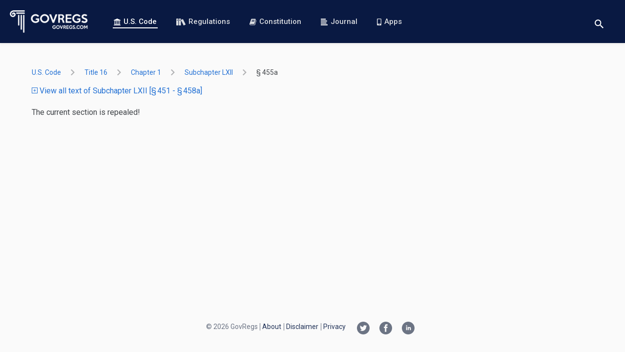

--- FILE ---
content_type: text/html; charset=utf-8
request_url: https://www.govregs.com/uscode/title16_chapter1_subchapterLXII_section455a
body_size: 3249
content:
<!DOCTYPE html>
<html data-vue-meta-server-rendered lang="en" data-vue-meta="%7B%22lang%22:%7B%221%22:%22en%22%7D%7D">
<head >
  <meta data-vue-meta="1" charset="utf-8"><meta data-vue-meta="1" httpEquiv="X-UA-Compatible" content="IE=edge,chrome=1"><meta data-vue-meta="1" name="viewport" content="width=device-width, initial-scale=1.0, maximum-scale=1.0, user-scalable=no"><meta data-vue-meta="1" name="HandheldFriendly" content="true"><meta data-vue-meta="1" data-vmid="author" name="author" content="GovRegs.com"><meta data-vue-meta="1" data-vmid="description" name="description" content="Searchable text of the 16 USC 455 -  Repealed.  (US Code), including Notes, Amendments, and Table of Authorities">
  <title>16 USC 455 -  Repealed. </title>
  <link data-vue-meta="1" rel="manifest" href="/manifest.json"><link data-vue-meta="1" rel="preconnect" href="https://fonts.gstatic.com"><link data-vue-meta="1" rel="preconnect" href="https://fonts.googleapis.com"><link data-vue-meta="1" rel="preload" as="image" href="/static/img/logo-landing-page.png"><link data-vue-meta="1" rel="stylesheet" href="https://fonts.googleapis.com/css?family=Roboto:400,400i,500,500i,700,700i&amp;display=swap&amp;subset=latin">
  
  
  
<link rel="preload" href="/dist/runtime.c9bed0c4fcea69f3260f.js" as="script"><link rel="preload" href="/dist/vendors~app.3afcf25f9a197e6703b5.js" as="script"><link rel="preload" href="/dist/common.7bcd1a8e0150fa7a98d1.css" as="style"><link rel="preload" href="/dist/app.7bcd1a8e0150fa7a98d1.js" as="script"><link rel="prefetch" href="/dist/blog.15cee59a193a6bbeb9e2.js"><link rel="prefetch" href="/dist/common.03ae24015a61ddd02d6d.css"><link rel="prefetch" href="/dist/common.15cee59a193a6bbeb9e2.css"><link rel="prefetch" href="/dist/common.26a495e633e4d61c4070.css"><link rel="prefetch" href="/dist/common.9dd6be06b0d5464ad0b9.css"><link rel="prefetch" href="/dist/common.be25ecb5b171a173db9f.css"><link rel="prefetch" href="/dist/constitution.03ae24015a61ddd02d6d.js"><link rel="prefetch" href="/dist/landing.26a495e633e4d61c4070.js"><link rel="prefetch" href="/dist/service.be25ecb5b171a173db9f.js"><link rel="prefetch" href="/dist/vendors~blog.9dd6be06b0d5464ad0b9.js"><link rel="stylesheet" href="/dist/common.7bcd1a8e0150fa7a98d1.css"></head>
<body  class="">



<div id="app" data-server-rendered="true"><header><div class="header"><a href="/" aria-label="Govregs logo" class="header__logo router-link-active"><img src="/static/img/logo-landing-page.png" alt="Govregs" class="header__img"></a><!----><nav class="header__nav"><a href="/uscode/" class="header__link router-link-active"><svg class="icon icon-bank"><use xlink:href="/static/main-symbol-defs.svg#icon-bank"></use></svg>
        U.S. Code
      </a><a href="/regulations/" class="header__link"><svg class="icon icon-books-white"><use xlink:href="/static/main-symbol-defs.svg#icon-books-white"></use></svg>
        Regulations
      </a><a href="/constitution" class="header__link"><svg class="icon icon-book"><use xlink:href="/static/main-symbol-defs.svg#icon-book"></use></svg>
        Constitution
      </a><a href="/journal/" class="header__link"><svg class="icon icon-blog-blue"><use xlink:href="/static/main-symbol-defs.svg#icon-blog-blue"></use></svg>
        Journal
      </a><a href="/apps" class="header__link"><svg class="icon icon-phone"><use xlink:href="/static/main-symbol-defs.svg#icon-phone"></use></svg>
        Apps
      </a></nav><div class="header__actions"><div class="search-wrapper"><button aria-label="Toggle search" class="btn btn-reset btn-search-opener"><svg class="icon icon-search"><use xlink:href="/static/main-symbol-defs.svg#icon-search"></use></svg></button><form class="search header__search-form search--small" style="display:none;"><button disabled="disabled" aria-label="Search" class="btn search__btn"><svg class="icon icon-search"><use xlink:href="/static/main-symbol-defs.svg#icon-search"></use></svg></button><input id="landing_content_search_input" type="text" autofocus="autofocus" tabindex="0" aria-label="Search" placeholder="i.e. Senator, labor standarts…" value="" class="input search__input"><div id="landing_content_search_select" class="gr-select gr-select--small"><button type="button" class="btn gr-select__opener"><span class="gr-select__label">U.S. Code</span><svg class="icon icon-chevron-down"><use xlink:href="/static/chevrons-symbol-defs.svg#icon-chevron-down"></use></svg></button><div class="gr-select__body" style="display:none;"><button type="button" class="btn gr-select__item"><svg class="icon icon-check"><use xlink:href="/static/main-symbol-defs.svg#icon-check"></use></svg><span class="gr-select__label">U.S. Code</span></button><button type="button" class="btn gr-select__item"><svg class="icon icon-check" style="display:none;"><use xlink:href="/static/main-symbol-defs.svg#icon-check"></use></svg><span class="gr-select__label">Regulations</span></button></div></div></form></div><button aria-label="Toggle menu" class="header__toggle"><span>menu</span></button></div></div></header><main class="main container container--xmd"><div><div class="uscode"><div class="uscode-breadcrumbs"><ol class="app-base-breadcrumbs"><li class="app-base-breadcrumbs__item"><div class="tooltip-v2__wrapper"><div class="tooltip-v2__target"><a href="/uscode/" class="app-router-link-breadcrumb router-link-active">
    U.S. Code
  </a></div><div role="tooltip" class="tooltip-v2"><div data-popper-arrow class="tooltip-v2__arrow"></div><span>All Titles</span></div></div><svg class="icon icon-right-arrow app-base-breadcrumbs__icon"><use xlink:href="/static/arrows-symbol-defs.svg#icon-right-arrow"></use></svg></li><li class="app-base-breadcrumbs__item"><div class="tooltip-v2__wrapper"><div class="tooltip-v2__target"><a href="/uscode/title16" class="app-router-link-breadcrumb">
    title 16
  </a></div><div role="tooltip" class="tooltip-v2"><div data-popper-arrow class="tooltip-v2__arrow"></div><span>CONSERVATION</span></div></div><svg class="icon icon-right-arrow app-base-breadcrumbs__icon"><use xlink:href="/static/arrows-symbol-defs.svg#icon-right-arrow"></use></svg></li><li class="app-base-breadcrumbs__item"><div class="tooltip-v2__wrapper"><div class="tooltip-v2__target"><a href="/uscode/title16_chapter1" class="app-router-link-breadcrumb">
    chapter 1
  </a></div><div role="tooltip" class="tooltip-v2"><div data-popper-arrow class="tooltip-v2__arrow"></div><span>NATIONAL PARKS, MILITARY PARKS, MONUMENTS, AND SEASHORES</span></div></div><svg class="icon icon-right-arrow app-base-breadcrumbs__icon"><use xlink:href="/static/arrows-symbol-defs.svg#icon-right-arrow"></use></svg></li><li class="app-base-breadcrumbs__item"><div class="tooltip-v2__wrapper"><div class="tooltip-v2__target"><a href="/uscode/title16_chapter1_subchapterLXII" class="app-router-link-breadcrumb">
    subchapter LXII
  </a></div><div role="tooltip" class="tooltip-v2"><div data-popper-arrow class="tooltip-v2__arrow"></div><span>MISCELLANEOUS</span></div></div><svg class="icon icon-right-arrow app-base-breadcrumbs__icon"><use xlink:href="/static/arrows-symbol-defs.svg#icon-right-arrow"></use></svg></li><li class="app-base-breadcrumbs__item app-base-breadcrumbs__item--last-child"><div class="tooltip-v2__wrapper"><div class="tooltip-v2__target"><a href="/uscode/title16_chapter1_subchapterLXII_section455a" aria-current="page" class="app-router-link-breadcrumb router-link-exact-active router-link-active">
    §  455a
  </a></div><div role="tooltip" class="tooltip-v2"><div data-popper-arrow class="tooltip-v2__arrow"></div><span> Repealed. </span></div></div></li></ol></div><p class="m-b-20"><a href="/uscode/expand/title16_chapter1_subchapterLXII_section455a"><span class="vertical-align-middle text-xs"><svg class="icon icon-plus-squared"><use xlink:href="/static/main-symbol-defs.svg#icon-plus-squared"></use></svg></span>
      View all text of Subchapter LXII [§ 451 - § 458a]
    </a></p><!----><p>The current section is repealed!</p></div></div></main><footer class="footer"><div class="footer-holder container container--xmd"><ul class="social-list"><li><a href="https://twitter.com/govregs" target="_blank" aria-label="Twitter link"><svg class="icon icon-twitter-circle"><use xlink:href="/static/social-symbol-defs.svg#icon-twitter-circle"></use></svg></a></li><li><a href="https://www.facebook.com/govregs" target="_blank" aria-label="Facebook link"><svg class="icon icon-facebook-circle"><use xlink:href="/static/social-symbol-defs.svg#icon-facebook-circle"></use></svg></a></li><li><a href="https://www.linkedin.com/company/govregs" target="_blank" aria-label="Linkedin link"><svg class="icon icon-linkedin-circle"><use xlink:href="/static/social-symbol-defs.svg#icon-linkedin-circle"></use></svg></a></li></ul><span class="copyright font-regular">
      © 2026 GovRegs
    </span><nav class="footer-nav"><ul class="list-unstyled"><li class="footer-nav__item"><a href="/about">
            About
          </a></li><li class="footer-nav__item"><a href="/disclaimer">
            Disclaimer
          </a></li><li class="footer-nav__item"><a href="/privacy">
            Privacy
          </a></li></ul></nav></div></footer><!----><!----></div><script>window.__INITIAL_STATE__={"regulations":{"list":[],"breadcrumbs":{},"isLoadingSearchResults":true,"itemsCount":0,"regulations":{},"regulation":{},"filters":{"query":"","page":1,"limit":10,"nodeId":""},"sections":{},"rangeSections":{},"redirectTo":null,"lastUpdate":"","exitSearchNodeIdUrl":"","searchWithInPath":[]},"uscode":{"breadcrumbs":{"title16_chapter1_subchapterLXII_section455a":" Repealed. ","title16_chapter1":"NATIONAL PARKS, MILITARY PARKS, MONUMENTS, AND SEASHORES","title16":"CONSERVATION","title16_chapter1_subchapterLXII":"MISCELLANEOUS"},"isLoading":false,"isLoadingSearchResults":true,"itemsPerPage":"","total":"","currentPage":"","filters":{"query":"","page":1,"limit":10,"nodeId":"root","search_nodes":1,"search_notes":1},"uscodeList":[],"lastUpdate":"2026-01-31T06:09:15.879910","sections":[],"rangeSections":{"section_to":"§ 458a","section_from":"§ 451"},"redirectTo":null,"dataUscode":{"uscode_updated_at":"2026-01-31T06:09:15.879910","node_id":"title16_chapter1_subchapterLXII_section455a","type":"document","uscode":{"content_versions":[],"childs":["title16_chapter1_subchapterLXII_section455a_notes"],"title":null,"section_to":"§ 455a","num_text":"§ 455a.","updated_at":"2026-01-12T07:21:29","node_name":null,"content":"\u003Cdiv class='section'\u003E\u003CNUM value=\"455a\"\u003E§ 455a.\u003C\u002FNUM\u003E\u003CHEADING\u003E Repealed. \u003Cref href=\"\u002Fus\u002Fpl\u002F113\u002F287\u002Fs7\"\u003EPub. L. 113–287, § 7\u003C\u002Fref\u003E, \u003Cdate date=\"2014-12-19\"\u003EDec. 19, 2014\u003C\u002Fdate\u003E, \u003Cref href=\"\u002Fus\u002Fstat\u002F128\u002F3272\"\u003E128 Stat. 3272\u003C\u002Fref\u003E\u003C\u002FHEADING\u003E\u003Cdiv class='notes'\u003E\u003C\u002Fdiv\u003E\u003C\u002Fdiv\u003E","parent_id":"title16_chapter1_subchapterLXII","node_type":"SECTION","node_id":"title16_chapter1_subchapterLXII_section455a","section_from":"§ 455a","notes":[],"num_value":"455a","created_at":"2026-01-12T07:21:29","identifier":"\u002Fus\u002Fusc\u002Ft16\u002Fs455a","heading":" Repealed. ","node_sort_id":"0001600002001270000800000000000000000000"},"title_updated_at":"2026-01-12T07:21:29","breadcrumbs":{"title16_chapter1_subchapterLXII_section455a":" Repealed. ","title16_chapter1":"NATIONAL PARKS, MILITARY PARKS, MONUMENTS, AND SEASHORES","title16":"CONSERVATION","title16_chapter1_subchapterLXII":"MISCELLANEOUS"}}},"constitution":{"isLoading":false,"constitutionData":[]},"envModes":{"touch":false},"blog":{"blog":{},"prevSlug":null,"nextSlug":null,"meta":{},"blogs":[],"authors":[],"categories":[],"filterByAuthor":"","filters":{"sort":"","author":"","category":""}},"search":{"selectedSearchSpace":"U.S. Code"},"author":{"author":null,"articles":[]},"support":{},"route":{"name":"uscode.listing","path":"\u002Fuscode\u002Ftitle16_chapter1_subchapterLXII_section455a","hash":"","query":{},"params":{"title":"title16_chapter1_subchapterLXII_section455a"},"fullPath":"\u002Fuscode\u002Ftitle16_chapter1_subchapterLXII_section455a","meta":{"requiresAuth":true,"path":"\u002Fuscode\u002Ftitle16_chapter1_subchapterLXII_section455a"},"from":{"name":null,"path":"\u002F","hash":"","query":{},"params":{},"fullPath":"\u002F","meta":{}}},"lastRouteLocation":{"path":"\u002Fuscode\u002Ftitle16_chapter1_subchapterLXII_section455a","query":{}}};(function(){var s;(s=document.currentScript||document.scripts[document.scripts.length-1]).parentNode.removeChild(s);}());</script><script src="/dist/runtime.c9bed0c4fcea69f3260f.js" defer></script><script src="/dist/vendors~app.3afcf25f9a197e6703b5.js" defer></script><script src="/dist/app.7bcd1a8e0150fa7a98d1.js" defer></script>




  <!-- Global site tag (gtag.js) - Google Analytics -->
  <script async src="https://www.googletagmanager.com/gtag/js?id=UA-73714791-1"></script>
  <script>
    window.dataLayer = window.dataLayer || [];
    function gtag(){dataLayer.push(arguments);}
    gtag('js', new Date());
    gtag('config', 'UA-73714791-1');
  </script>





</body>
</html>


--- FILE ---
content_type: application/javascript; charset=UTF-8
request_url: https://www.govregs.com/dist/app.7bcd1a8e0150fa7a98d1.js
body_size: 27597
content:
(window.webpackJsonp=window.webpackJsonp||[]).push([[0],{106:function(t,e,n){"use strict";n.d(e,"a",(function(){return s})),n.d(e,"b",(function(){return a})),n.d(e,"c",(function(){return o}));var r=n(51),i=n.n(r);function s(){return i.a.create({baseURL:"https://www.govregs.com/api/v1",timeout:1e4})}function a(){return i.a.create({baseURL:"https://www.govregs.com/frontend-api/v1",timeout:1e4})}function o(){return i.a.create({baseURL:Object({backend_host:"http://customsmobile:8880/api/v1",frontend_host:"https://www.govregs.com/api/v1",beta_api_host:"https://beta.customsmobile.com/api/v1",beta_frontend_api_host:"https://beta.customsmobile.com/frontend-api/v1",frontend_api_backend_host:"http://cm-frontend-api:5006/api/v1",frontend_api_frontend_host:"https://www.govregs.com/frontend-api/v1"}).tariff_search_frontend_host,timeout:1e4})}},151:function(t,e,n){"use strict";var r=n(98),i=n.n(r),s={name:"pagination",components:{icon:n(50).a},props:["simple","total","perPage","page","prevDisabled","nextDisabled"],computed:{currentPage:function(){return parseInt(this.page)},totalPages:function(){return Math.ceil(this.total/this.perPage)},couldGoPreviousPage:function(){return this.page>1},couldGoNextPage:function(){return this.totalPages>this.page},disabledPrevButton:function(){return void 0===this.prevDisabled?!this.couldGoPreviousPage:this.prevDisabled},disabledNextButton:function(){return void 0===this.nextDisabled?!this.couldGoNextPage:this.nextDisabled},pages:function(){var t=this,e=[1];return this.currentPage>4&&e.push("..."),e=e.concat(i()(this.currentPage-2,this.currentPage+3).filter((function(e){return e>1&&e<t.totalPages}))),this.totalPages-this.currentPage>4&&e.push("..."),this.totalPages>1&&e.push(this.totalPages),e}},methods:{next:function(){this.$emit("next"),this.couldGoNextPage&&this.$emit("search",""+(+this.page+1))},previous:function(){this.$emit("prev"),this.couldGoPreviousPage&&this.$emit("search",""+(+this.page-1))},selectPage:function(t){this.$emit("search",""+t)},isCurrentPage:function(t){return t===this.page}}},a=(n(478),n(0)),o=Object(a.a)(s,(function(){var t=this,e=t.$createElement,n=t._self._c||e;return t.simple?n("div",{staticClass:"pagination",class:{"pagination--full":t.simple}},[n("button",{staticClass:"pagination__item pagination__prev-page",attrs:{type:"button",disabled:t.disabledPrevButton},on:{click:function(e){return e.preventDefault(),t.previous(e)}}},[n("icon",{attrs:{collection:"chevrons",name:"chevron-left"}}),t._v("\n    Previous\n  ")],1),n("button",{staticClass:"pagination__item pagination__next-page",attrs:{type:"button",disabled:t.disabledNextButton},on:{click:function(e){return e.preventDefault(),t.next(e)}}},[t._v("\n    Next\n    "),n("icon",{attrs:{collection:"chevrons",name:"chevron-right"}})],1)]):n("div",{staticClass:"pagination"},[n("button",{staticClass:"pagination__item pagination__prev-page",attrs:{type:"button",disabled:t.disabledPrevButton},on:{click:function(e){return e.preventDefault(),t.previous(e)}}},[n("icon",{attrs:{collection:"chevrons",name:"chevron-left"}}),n("span",[t._v(" Previous")])],1),t._l(t.pages,(function(e){return["number"==typeof e?n("button",{staticClass:"pagination__item",class:{"is-active":t.isCurrentPage(e)},attrs:{type:"button"},on:{click:function(n){return t.selectPage(e)}}},[t._v("\n      "+t._s(e)+"\n    ")]):n("span",{staticClass:"pagination__dots"},[t._v("...")])]})),n("button",{staticClass:"pagination__item pagination__next-page",attrs:{type:"button",disabled:t.disabledNextButton},on:{click:function(e){return e.preventDefault(),t.next(e)}}},[n("span",[t._v("Next ")]),n("icon",{attrs:{collection:"chevrons",name:"chevron-right"}})],1)],2)}),[],!1,null,null,null);e.a=o.exports},167:function(t,e,n){"use strict";var r=n(82);n.n(r).a},19:function(t,e,n){"use strict";var r=n(10),i=n.n(r),s=n(36);function a(t){return{options:t,formatQueryParams:function(t){var e={};return this.options.hasOwnProperty("simpleParamList")&&function(t,e,n){t.forEach((function(t){e.hasOwnProperty(t)&&e[t]&&(n[t]=e[t])}))}(this.options.simpleParamList,t.filters,e),this.options.hasOwnProperty("optionParamList")&&function(t,e,n){t.forEach((function(t){var r=t.name;e.hasOwnProperty(r)&&e[r].value&&(n[r]=e[r].value)}))}(this.options.optionParamList,t.filters,e),this.options.hasOwnProperty("typeParamList")&&function(t,e,n){t.forEach((function(t){var r=e[t].filter((function(t){return t.selected})).map((function(t){return t.filter})).join(",");r&&(n[t]=r)}))}(this.options.typeParamList,t.filters,e),e},parseQueryForState:function(t,e){this.options.hasOwnProperty("simpleParamList")&&function(t,e,n){t.forEach((function(t){e&&e.hasOwnProperty(t)&&n&&n.hasOwnProperty(t)&&(e[t]=n[t])}))}(this.options.simpleParamList,e.filters,t),this.options.hasOwnProperty("optionParamList")&&function(t,e,n){t.forEach((function(t){var r=t.name,i=t.optionsName;e.filters.hasOwnProperty(r)&&n.hasOwnProperty(r)&&n[r]&&(e.filters[r]=e[i].find((function(t){return t.value==n[r]})))}))}(this.options.optionParamList,e,t),this.options.hasOwnProperty("typeParamList")&&function(t,e,n){t.forEach((function(t){if(e.hasOwnProperty(t)&&n.hasOwnProperty(t)){var r=n[t].split(",");e[t].forEach((function(t){t.selected=r.some((function(e){return e===t.filter}))}))}}))}(this.options.typeParamList,e.filters,t)}}}var o;n.d(e,"b",(function(){return c})),n.d(e,"c",(function(){return u})),n.d(e,"a",(function(){return l}));var c=a({simpleParamList:["query","page","nodeId","limit"]}),u=a({simpleParamList:["query","page","limit","nodeId","search_notes","search_nodes"]}),l=a({simpleParamList:["sort","author","category"]}),d=s.a.REGULATIONS,f=s.a.USCODE,p=s.a.BLOG;o={},i()(o,d,c),i()(o,f,u),i()(o,p,l)},222:function(t,e,n){"use strict";var r=n(1),i=n.n(r),s=n(5),a=n.n(s),o=n(2),c=n.n(o),u=n(4),l=n(19),d={name:"grSelect",props:{small:{type:Boolean,default:!1}},data:function(){return{isSelectOpened:!1}},methods:{openSelect:function(){this.isSelectOpened=!this.isSelectOpened},clickOutside:function(){this.isSelectOpened=!1}},computed:c()({},Object(u.e)("search",["selectedSearchSpace"]))},f=(n(167),n(0)),p=Object(f.a)(d,(function(){var t=this,e=t.$createElement,n=t._self._c||e;return n("div",{directives:[{name:"click-outside",rawName:"v-click-outside",value:t.clickOutside,expression:"clickOutside"}],staticClass:"gr-select",class:{"gr-select--opened":t.isSelectOpened,"gr-select--small":t.small},attrs:{id:"landing_content_search_select"}},[n("button",{staticClass:"btn gr-select__opener",attrs:{type:"button"},on:{click:t.openSelect}},[n("span",{staticClass:"gr-select__label"},[t._v(t._s(t.selectedSearchSpace))]),n("icon",{attrs:{collection:"chevrons",name:"chevron-down"}})],1),n("div",{directives:[{name:"show",rawName:"v-show",value:t.isSelectOpened,expression:"isSelectOpened"}],staticClass:"gr-select__body"},[t._t("default")],2)])}),[],!1,null,null,null).exports,m={name:"grSelectItem",props:{label:{type:String,required:!0}},methods:c()({},Object(u.d)("search",["SET_SEARCH_SPACE"]),{onClick:function(){this.SET_SEARCH_SPACE(this.label),this.$parent.isSelectOpened=!1}}),computed:c()({},Object(u.e)("search",["selectedSearchSpace"]),{activeItem:function(){return this.selectedSearchSpace===this.label}})},h={name:"search",components:{grSelect:p,grSelectItem:Object(f.a)(m,(function(){var t=this.$createElement,e=this._self._c||t;return e("button",{staticClass:"btn gr-select__item",attrs:{type:"button"},on:{click:this.onClick}},[e("icon",{directives:[{name:"show",rawName:"v-show",value:this.activeItem,expression:"activeItem"}],attrs:{collection:"main",name:"check"}}),e("span",{staticClass:"gr-select__label"},[this._v(this._s(this.label))])],1)}),[],!1,null,null,null).exports},props:{placeholder:{type:String,required:!0},small:{type:Boolean,default:!1}},mounted:function(){this.$refs.searchInput.focus()},data:function(){return{query:this.$route.query.query||"",checkedFilters:["search_nodes","search_notes"]}},computed:c()({},Object(u.e)("search",["selectedSearchSpace"]),Object(u.e)("regulations",{regulationsFilters:"filters"}),Object(u.e)("uscode",{usCodeFilters:"filters"}),Object(u.c)("search",["searchFunction"]),{isDisabledSearch:function(){return 0===this.query.length}}),methods:{search:function(){this[this.searchFunction]()},usCodeSearch:function(){var t=this;this.usCodeFilters.query=this.query,["search_nodes","search_notes"].forEach((function(e){t.usCodeFilters[e]=t.checkedFilters.includes(e)?1:0})),this.usCodeFilters.nodeId=this.$route.params.title,this.usCodeFilters.query=this.query,this.$router.push({name:"uscode.search",query:l.c.formatQueryParams(this.$store.state.uscode)})},regulationSearch:function(){var t=this;return a()(i.a.mark((function e(){return i.a.wrap((function(e){for(;;)switch(e.prev=e.next){case 0:if(t.regulationsFilters.nodeId=t.$route.query.nodeId,!t.$route.params.title){e.next=5;break}return e.next=4,t.$store.dispatch("regulations/fetchRegulationIdByUrl",t.$route.params.title);case 4:t.regulationsFilters.nodeId=e.sent;case 5:t.regulationsFilters.query=t.query,t.$router.push({name:"regulations.search",query:l.b.formatQueryParams(t.$store.state.regulations)});case 7:case"end":return e.stop()}}),e,t)})))()}}},_=(n(295),Object(f.a)(h,(function(){var t=this,e=t.$createElement,n=t._self._c||e;return n("form",{staticClass:"search",class:{"search--small":t.small},on:{submit:function(e){return e.preventDefault(),t.search(e)}}},[n("button",{staticClass:"btn search__btn",attrs:{disabled:t.isDisabledSearch,"aria-label":"Search"}},[n("icon",{attrs:{collection:"main",name:"search"}})],1),n("input",{directives:[{name:"model",rawName:"v-model",value:t.query,expression:"query"}],ref:"searchInput",staticClass:"input search__input",attrs:{id:"landing_content_search_input",type:"text",autofocus:"",tabindex:"0","aria-label":"Search",placeholder:t.placeholder},domProps:{value:t.query},on:{input:function(e){e.target.composing||(t.query=e.target.value)}}}),n("gr-select",{attrs:{small:t.small}},[n("gr-select-item",{attrs:{label:"U.S. Code"}}),n("gr-select-item",{attrs:{label:"Regulations"}})],1)],1)}),[],!1,null,null,null));e.a=_.exports},238:function(t,e,n){"use strict";(function(t){var r=n(239),i=t.window&&t.document&&"undefined"!=typeof document?window:null,s=new r.a(i);e.a={getModule:function(){return{namespaced:!0,state:{touch:!1},getters:{isTouch:function(t){return t.touch}},mutations:{SET_ENV_MODES:function(t){t.touch=s.isTouch()}},actions:{setEnvModes:function(t){(0,t.commit)("SET_ENV_MODES")}}}}}}).call(this,n(31))},239:function(t,e,n){"use strict";var r=n(23),i=n.n(r),s=n(24),a=n.n(s),o=function(){function t(e){i()(this,t),this.__window=e}return a()(t,[{key:"isTouch",value:function(){return"ontouchstart"in this.__window||!!this.__window.navigator.msMaxTouchPoints}}]),t}();e.a=o},250:function(t,e,n){"use strict";var r=n(3),i=[{route:"uscode",title:"U.S. Code",collection:"main",icon:"bank"},{route:"regulations",title:"Regulations",collection:"main",icon:"books-white"},{route:"constitution",title:"Constitution",collection:"main",icon:"book"},{route:"blog",title:"Journal",collection:"main",icon:"blog-blue"},{route:"apps",title:"Apps",collection:"main",icon:"phone"}];var s=n(50),a={name:"cm-header",components:{search:n(222).a,Icon:s.a},data:function(){return{showMobileMenu:!1,searchIsVisible:!1}},computed:{navigationItems:function(){return i},isLandingPage:function(){return this.$route.name&&this.$route.name.match("landingPage")},searchActive:function(){return/uscode|regulations/.test(this.$route.name)},showRightIcon:function(){return this.searchIsVisible?"closer":"search"}},methods:{toggleMenu:function(){this.showMobileMenu=!this.showMobileMenu,this.$emit("eventNavMenu",this.showMobileMenu)},toggleSearch:function(){var t=this;this.searchIsVisible=!this.searchIsVisible,this.searchIsVisible&&r.default.nextTick((function(){t.$refs.searchComponent.$refs.searchInput.focus()}))},closeMobileMenu:function(){this.showMobileMenu&&(this.showMobileMenu=!1,this.$emit("eventNavMenu",this.showMobileMenu))},closeSearch:function(){this.searchIsVisible=!1}}},o=(n(298),n(0)),c=Object(o.a)(a,(function(){var t=this,e=t.$createElement,n=t._self._c||e;return n("header",[n("div",{ref:"headerElement",staticClass:"header",class:{"nav-is-active":t.showMobileMenu}},[n("router-link",{staticClass:"header__logo",attrs:{"aria-label":"Govregs logo",to:{name:"landingPage"}},nativeOn:{click:function(e){t.closeMobileMenu(),t.closeSearch()}}},[n("img",{staticClass:"header__img",attrs:{src:"/static/img/logo-landing-page.png",alt:"Govregs"}})]),t.isLandingPage?n("router-link",{staticClass:"btn btn-brand btn-to-blog",attrs:{to:{name:"blog"}}},[t._v("\n      Read our journal\n    ")]):t._e(),t.isLandingPage?t._e():n("nav",{staticClass:"header__nav"},t._l(t.navigationItems,(function(e){return n("router-link",{key:e.route,staticClass:"header__link",attrs:{to:{name:e.route}},nativeOn:{click:function(e){return t.closeMobileMenu(e)}}},[n("icon",{attrs:{collection:e.collection,name:e.icon}}),t._v("\n        "+t._s(e.title)+"\n      ")],1)})),1),t.isLandingPage?t._e():n("div",{staticClass:"header__actions"},[t.searchActive?n("div",{directives:[{name:"click-outside",rawName:"v-click-outside",value:t.closeSearch,expression:"closeSearch"}],staticClass:"search-wrapper"},[n("button",{staticClass:"btn btn-reset btn-search-opener",attrs:{"aria-label":"Toggle search"},on:{click:t.toggleSearch}},[n("icon",{attrs:{collection:"main",name:t.showRightIcon}})],1),n("search",{directives:[{name:"show",rawName:"v-show",value:t.searchIsVisible,expression:"searchIsVisible"}],ref:"searchComponent",staticClass:"header__search-form",attrs:{placeholder:"i.e. Senator, labor standarts…",small:""}})],1):t._e(),n("button",{directives:[{name:"click-outside",rawName:"v-click-outside",value:t.closeMobileMenu,expression:"closeMobileMenu"}],staticClass:"header__toggle",attrs:{"aria-label":"Toggle menu"},on:{click:t.toggleMenu}},[n("span",[t._v("menu")])])])],1)])}),[],!1,null,null,null);e.a=c.exports},251:function(t,e,n){"use strict";var r=[{route:"about",title:"About"},{route:"disclaimer",title:"Disclaimer"},{route:"privacy",title:"Privacy"}],i={name:"cm-footer",data:function(){return{items:r}}},s=(n(299),n(0)),a=Object(s.a)(i,(function(){var t=this,e=t.$createElement,n=t._self._c||e;return n("footer",{staticClass:"footer"},[n("div",{staticClass:"footer-holder container container--xmd"},[n("ul",{staticClass:"social-list"},[n("li",[n("a",{attrs:{href:"https://twitter.com/govregs",target:"_blank","aria-label":"Twitter link"}},[n("icon",{attrs:{collection:"social",name:"twitter-circle"}})],1)]),n("li",[n("a",{attrs:{href:"https://www.facebook.com/govregs",target:"_blank","aria-label":"Facebook link"}},[n("icon",{attrs:{collection:"social",name:"facebook-circle"}})],1)]),n("li",[n("a",{attrs:{href:"https://www.linkedin.com/company/govregs",target:"_blank","aria-label":"Linkedin link"}},[n("icon",{attrs:{collection:"social",name:"linkedin-circle"}})],1)])]),n("span",{staticClass:"copyright font-regular"},[t._v("\n      © "+t._s((new Date).getFullYear())+" GovRegs\n    ")]),n("nav",{staticClass:"footer-nav"},[n("ul",{staticClass:"list-unstyled"},t._l(t.items,(function(e){return n("li",{staticClass:"footer-nav__item"},[n("router-link",{key:e.route,attrs:{to:{name:e.route}}},[t._v("\n            "+t._s(e.title)+"\n          ")])],1)})),0)])])])}),[],!1,null,null,null);e.a=a.exports},252:function(t,e,n){"use strict";var r={name:"AppBanner"},i=(n(300),n(0)),s=Object(i.a)(r,(function(){var t=this,e=t.$createElement,n=t._self._c||e;return n("div",{staticClass:"app-banner sm-hidden md-hidden"},[t._t("default"),n("button",{staticClass:"btn btn-square",attrs:{"aria-label":"Close banner"},on:{click:function(e){return t.$emit("close")}}},[n("icon",{attrs:{collection:"main",name:"close"}})],1)],2)}),[],!1,null,null,null);e.a=s.exports},295:function(t,e,n){"use strict";var r=n(83);n.n(r).a},298:function(t,e,n){"use strict";var r=n(84);n.n(r).a},299:function(t,e,n){"use strict";var r=n(85);n.n(r).a},300:function(t,e,n){"use strict";var r=n(86);n.n(r).a},36:function(t,e,n){"use strict";e.a={ADCVD:"adcvd",ADCVD_CASES:"adcvd_cases",ADDRESS_BOOK:"address_book",AGENCY_PROGRAMS:"agency_programs",ALERTS:"alerts",CAFC:"cafc",CIT:"cit",MY_SAVED_TARIFFS:"my_saved_tariffs",DECISIONS:"decisions",DIRECTIVES:"directives",GOVERNMENT_AGENCIES:"government_agencies",ICP:"icp",LIBRARY:"library",NOTICES:"notices",PGA_FLAGS:"pga_flags",REGULATIONS:"regulations",RESET_PASSWORD:"reset_password",RULINGS:"rulings",TRANSACTION_HISTORY:"transaction_history",USCODE:"uscode",USER_VALIDATION:"user_validation",BLOG:"blog"}},431:function(t,e,n){"use strict";var r=n(88);n.n(r).a},457:function(t,e,n){var r={"./add_to_library.js":458,"./crud.js":459,"./folder_tree.js":510,"./popular_searches.js":466,"./saved_searches.js":467,"./searches_history.js":468,"./set_alert.js":469};function i(t){var e=s(t);return n(e)}function s(t){if(!n.o(r,t)){var e=new Error("Cannot find module '"+t+"'");throw e.code="MODULE_NOT_FOUND",e}return r[t]}i.keys=function(){return Object.keys(r)},i.resolve=s,t.exports=i,i.id=457},458:function(t,e,n){"use strict";n.r(e);var r=n(3);e.default=function(t){t.sectionName;var e=t.sectionId,n=t.sectionItemName,i=void 0===n?"items":n,s=t.sectionItemIdName,a=t.api;return{state:{documentIdsInLibrary:[]},actions:{checkDocumentIdsInLibrary:function(t){var e=t.state,n=t.commit,r=e[i].map((function(t){return t[s]}));return a.frontend.post("/library/check",{documents_ids:r}).then((function(t){n("setDocumentIdsInLibrary",t.data)}))},addToLibrary:function(t,n){t.state;var r=t.dispatch,i=n.documentId,s=n.folderId,o=void 0===s?0:s,c=n.note,u=void 0===c?null:c;return a.frontend.post("/library",{section_id:e,folder_id:o,document_id:i}).then((function(t){return u&&a.frontend.post("library_notes",{library_id:t.data.id,note_text:u}),r("checkDocumentIdsInLibrary")}))}},mutations:{setDocumentIdsInLibrary:function(t,e){r.default.set(t,"documentIdsInLibrary",e)}}}}},459:function(t,e,n){"use strict";n.r(e),e.default=function(t){var e=t.api,n=t.paramsHandler,r=t.apiUrl;return{state:{itemsCount:0,items:[],item:null,filters:{page:1,limit:10}},actions:{createItem:function(t,n){var i=t.commit;return e.frontend.api().post(r,n).then((function(t){var e=t.data;return i("setItem",e),e}))},fetchItem:function(t,n){var i=t.commit;return e.frontend.api().get(r+"/"+n).then((function(t){var e=t.data;return i("setItem",e),e}))},fetchItems:function(t){var i=t.commit,s=t.state,a=n(s.filters);return e.frontend.api().get(r,{params:a}).then((function(t){i("setItems",t.data)}))},updateItem:function(t,n){var i=n.id,s=n.data;return e.frontend.api().put(r+"/"+i,s)},deleteItem:function(t,n){return e.frontend.api().delete(r+"/"+n)}},mutations:{setItem:function(t,e){t.item=e},setItems:function(t,e){var n=e.meta,r=e.items;t.itemsCount=n.totalCount,t.items=r}}}}},466:function(t,e,n){"use strict";n.r(e);var r=n(1),i=n.n(r),s=n(5),a=n.n(s);e.default=function(t){var e=t.sectionName,n=t.services;return{state:{popularSearches:[]},actions:{fetchPopularSearches:function(t){var r=this,s=t.commit;return a()(i.a.mark((function t(){var a;return i.a.wrap((function(t){for(;;)switch(t.prev=t.next){case 0:return t.next=2,n.searchStorageService.getPopularList(e);case 2:a=t.sent,s("setPopularSearches",a);case 4:case"end":return t.stop()}}),t,r)})))()}},mutations:{setPopularSearches:function(t,e){t.popularSearches=e}}}}},467:function(t,e,n){"use strict";n.r(e);var r=n(1),i=n.n(r),s=n(5),a=n.n(s),o=n(48),c=n.n(o);e.default=function(t){var e=t.sectionName,n=t.api;return{state:{searchExists:!1,searchRecordId:null,savedSearches:[]},actions:{checkIfSearchExist:function(t,r){var i=t.state,s=t.commit,a=void 0;if("string"==typeof r&&""!==r&&(a=r),i.filters&&i.filters.hasOwnProperty("query")&&(a=i.filters.query),a)return s("setSearchExists",!0),n.frontend.api().get("/searches",{params:{section:e,query:a}}).then((function(t){var e=t.data,n=!1,r=null;if(e.items.length>0){var i=c()(e.items,1)[0];n=i.is_saved,r=i.id}s("setSearchExists",n),s("setSearchRecordId",r)}))},fetchSavedSearches:function(t){t.state;var r=t.commit;return n.frontend.api().get("/searches",{params:{section:e,is_saved:1,page:1,"per-page":20,sort:"-created_at"}}).then((function(t){r("setSavedSearches",t.data.items)}))},saveSearch:function(t,r){var i=t.state,s=t.commit,a=t.dispatch,o=void 0;if("string"==typeof r&&""!==r&&(o=r),i.filters&&i.filters.hasOwnProperty("query")&&(o=i.filters.query),!i.searchExists&&o)return n.frontend.put("/saved_searches/save",{section:e,query:o}).then((function(){s("setSearchExists",!0),a("fetchSavedSearches")}))},removeSavedSearch:function(t,e){var r=this,s=(t.state,t.dispatch);return a()(i.a.mark((function t(){return i.a.wrap((function(t){for(;;)switch(t.prev=t.next){case 0:return t.next=2,n.frontend.del("/saved_searches/"+e+"/remove");case 2:return t.next=4,s("fetchSavedSearches");case 4:return t.next=6,s("checkIfSearchExist");case 6:case"end":return t.stop()}}),t,r)})))()}},mutations:{setSearchExists:function(t,e){t.searchExists=e},setSearchRecordId:function(t,e){t.searchRecordId=e},setSavedSearches:function(t,e){t.savedSearches=e}}}}},468:function(t,e,n){"use strict";n.r(e);var r=n(1),i=n.n(r),s=n(5),a=n.n(s);e.default=function(t){var e=t.sectionName,n=t.services;return{state:{searchesHistory:[]},actions:{fetchSearchesHistory:function(t){var r=this,s=t.commit;return a()(i.a.mark((function t(){var a;return i.a.wrap((function(t){for(;;)switch(t.prev=t.next){case 0:return t.next=2,n.searchStorageService.getHistory(e);case 2:a=t.sent,s("setSearchesHistory",a);case 4:case"end":return t.stop()}}),t,r)})))()}},mutations:{setSearchesHistory:function(t,e){t.searchesHistory=e}}}}},469:function(t,e,n){"use strict";n.r(e),e.default=function(t){var e=t.sectionName,n=t.api;return{state:{alertExists:!1},actions:{checkIfAlertExist:function(t){var r=t.state,i=t.commit;if(r.filters.query&&""!==r.filters.query)return n.frontend.api().get("/alerts",{params:{section:e,criteria:r.filters.query}}).then((function(t){i("setAlertExists",t.data.count>0)}))},setAlert:function(t){var n=t.state,r=t.commit,i=t.dispatch;if(!n.alertExists)return i("alerts/addAlert",{title:n.filters.query,section:e,active:!0,criteria:n.filters.query},{root:!0}).then((function(){r("setAlertExists",!0)}))}},mutations:{setAlertExists:function(t,e){t.alertExists=e}}}}},47:function(t,e,n){"use strict";(function(t){n.d(e,"a",(function(){return _})),n.d(e,"b",(function(){return g}));var r=n(1),i=n.n(r),s=n(5),a=n.n(s),o=n(237),c=n.n(o),u=n(106),l=n(145),d=n.n(l),f=!!t.env.DEBUG_API,p=new c.a({max:1e3,maxAge:6e4});function m(t){return{api:function(){return t},get:function(e,n){var r=this;return a()(i.a.mark((function s(){var a,o,c,u,l;return i.a.wrap((function(r){for(;;)switch(r.prev=r.next){case 0:if(a=!0,o=n&&n.params?d()(e,n.params):e,c=t.defaults.baseURL+"-"+o,f&&console.log("fetching "+o+"..."),a||!p||!p.has(c)){r.next=7;break}return f&&console.log("cache hit for "+o+"."),r.abrupt("return",p.get(c));case 7:return r.next=9,t.get(e,n);case 9:return u=r.sent,l=u.data,!a&&p&&p.set(c,l),f&&console.log("fetched "+e+"."),r.abrupt("return",l);case 14:case"end":return r.stop()}}),s,r)})))()},post:t.post,put:t.put,del:t.delete}}var h=m(Object(u.a)());m(Object(u.c)());function _(){return h}function g(t,e){return m(Object(u.b)(t,e))}}).call(this,n(39))},473:function(t,e,n){"use strict";var r=n(89);n.n(r).a},474:function(t,e,n){"use strict";var r=n(90);n.n(r).a},475:function(t,e,n){"use strict";var r=n(91);n.n(r).a},476:function(t,e,n){"use strict";var r=n(92);n.n(r).a},477:function(t,e,n){"use strict";var r=n(93);n.n(r).a},478:function(t,e,n){"use strict";var r=n(94);n.n(r).a},479:function(t,e,n){"use strict";var r=n(95);n.n(r).a},50:function(t,e,n){"use strict";var r={name:"Icon",props:{name:{type:String,required:!0},collection:{type:String,default:""},src:{type:String,default:"/static/symbol-defs.svg#icon-"}},computed:{srcComputed:function(){return this.collection?"/static/"+this.collection+"-symbol-defs.svg#icon-":this.src}}},i=n(0),s=Object(i.a)(r,(function(){var t=this.$createElement,e=this._self._c||t;return e("svg",{staticClass:"icon",class:[this.name?"icon-"+this.name:""]},[e("use",{attrs:{"xlink:href":this.srcComputed+this.name}})])}),[],!1,null,null,null);e.a=s.exports},508:function(t,e,n){"use strict";var r=n(96);n.n(r).a},509:function(t,e,n){"use strict";n.r(e);var r={};n.r(r),n.d(r,"removeTags",(function(){return W})),n.d(r,"toUpperCase",(function(){return Y})),n.d(r,"limitText",(function(){return Q})),n.d(r,"formatDateFromTimeStamp",(function(){return z})),n.d(r,"parseISOInternal",(function(){return J})),n.d(r,"parseESDate",(function(){return K})),n.d(r,"formatDate",(function(){return X})),n.d(r,"host",(function(){return tt})),n.d(r,"timeAgo",(function(){return et})),n.d(r,"trim",(function(){return rt})),n.d(r,"stringifyArray",(function(){return it})),n.d(r,"stringifyAddress",(function(){return st})),n.d(r,"searchQuery",(function(){return at})),n.d(r,"clearValue",(function(){return ot})),n.d(r,"addTelephoneLink",(function(){return ct})),n.d(r,"dashToSpace",(function(){return ut})),n.d(r,"numberWithCommas",(function(){return lt})),n.d(r,"formatADCVDCaseNumber",(function(){return dt})),n.d(r,"formatHTSNumber",(function(){return ft})),n.d(r,"formatPhoneNumber",(function(){return pt})),n.d(r,"convertToShortCaseNumber",(function(){return mt})),n.d(r,"addSpaceBeforeDigitsOrCapitalLetter",(function(){return ht})),n.d(r,"decodeRoman",(function(){return _t})),n.d(r,"replaceRomanNumbers",(function(){return gt})),n.d(r,"formatSlugToTitle",(function(){return vt}));var i={};n.r(i),n.d(i,"REGULATION_BREADCRUMB_TITLE",(function(){return Jt})),n.d(i,"USCODE_BREADCRUMB_TITLE",(function(){return Kt}));var s=n(1),a=n.n(s),o=n(21),c=n.n(o),u=n(5),l=n.n(u),d=n(3),f=(n(287),n(11)),p=n.n(f),m=n(81).a,h=(n(431),n(0)),_=Object(h.a)(m,(function(){var t=this,e=t.$createElement,n=t._self._c||e;return n("div",{ref:"app",class:{"disabled-scroll-y":t.isDisabledScrollY},attrs:{id:"app"}},[n("app-header",{on:{eventNavMenu:t.disabledScrollY}}),n("main",{staticClass:"main container container--xmd",class:{"main--blog":t.isBlog}},[n("router-view")],1),n("app-footer",{class:[{"footer--blog":t.isBlog},{"footer--banner-on":t.bannerOn}]}),n("transition",{attrs:{name:"appear"}},[t.shouldScrollToTop?n("button",{staticClass:"anchor-link",attrs:{"aria-label":"Scroll to top"},on:{click:t.scrollToTop}},[n("icon",{attrs:{collection:"main",name:"arrow-up"}})],1):t._e()]),n("transition",{attrs:{name:"appear"}},[t.bannerOn?n("app-banner",{on:{close:t.closeBanner}},[n("router-link",{attrs:{to:{name:"apps"}}},[t._v("Download the GovRegs app!")])],1):t._e()],1)],1)}),[],!1,null,null,null).exports,g=n(13),v=n.n(g),b=n(4),y=n(47);function S(t){return{FETCH_USCODE:function(e,n){var r=e.commit;e.dispatch,e.state;return r("uscode/setIsLoading",!0),t.frontend.get("uscode/"+(n||"")).then((function(t){r("USCODES",t),r("uscode/setIsLoading",!1)}))},FETCH_USCODE_LAST_UPDATE:function(e){var n=e.commit;e.dispatch,e.state;return t.frontend.get("uscode/info").then((function(t){n("USCODE_LAST_UPDATE",t)}))},FETCH_REGULATIONS:function(e,n){var r=e.commit;e.dispatch,e.state;return t.frontend.get("/regulations/"+(n||"")).then((function(t){return r("REGULATIONS",t),r("regulations/setRangeSections",t.parent),t}))}}}var C={REGULATIONS:function(t,e){t.regulations.list=e,t.regulations.breadcrumbs=e.breadcrumbs},USCODES:function(t,e){d.default.set(t.uscode,"dataUscode",e),d.default.set(t.uscode,"breadcrumbs",e.breadcrumbs||e)},USCODE_LAST_UPDATE:function(t,e){d.default.set(t.uscode,"lastUpdate",e.date)},SET_LAST_ROUTE_LOCATION:function(t,e){t.lastRouteLocation=e},SET_MODAL_IS_ACTIVE:function(t,e){t.modalIsActive=e}},I={activeIds:function(t){var e=t.activeType,n=t.itemsPerPage,r=t.lists;if(!e)return[];var i=Number(t.route.params.page)||1,s=(i-1)*n,a=i*n;return r[e].slice(s,a)},activeItems:function(t,e){return e.activeIds.map((function(e){return t.items[e]})).filter((function(t){return t}))}};var E={init:function(t,e){this.module=t,this.options=e},plugin:function(t,e){var r=n(457)("./"+t+".js").default;this.module=function(t,e){var n={namespaced:!!t.namespaced};return["state","getters","mutations","actions"].forEach((function(r){(t.hasOwnProperty(r)||e.hasOwnProperty(r))&&(n[r]={}),e.hasOwnProperty(r)&&p()(n[r],e[r]),t.hasOwnProperty(r)&&p()(n[r],t[r])})),n}(this.module,r(p()(e,this.options)))}},w=n(23),x=n.n(w),k=n(24),A=n.n(k),O=function(){function t(e){x()(this,t),this.__client=e}return A()(t,[{key:"contact",value:function(t){return this.__client.post("support/contact",t)}}]),t}(),T=n(2),L=n.n(T),R=n(6),P={label:"10 per page",value:10},U={defaultOption:P,options:[P,{label:"25 per page",value:25},{label:"50 per page",value:50}]},N=n(10),D=n.n(N),B="reg",M="P",j="CITA",$=function(){function t(){x()(this,t),this.__elements=[]}return A()(t,[{key:"processingPatterns",value:function(t){var e=[/(\d+) CFR parts? (?:\d+, (?:or |and )?)*\d+/,/(\d+) CFR (\d+(.\d+)?)/g,/(\d+) CFR (?!\d+)/g,/(\d+) U.S.C. (\d+)/g];var n=e.some((function(e){return t.match(e)})),r=function(){for(var e=/(\d+) CFR parts? (?:\d+, (?:or |and )?)*\d+/g,n=/\d+/g,r=/(\d+ CFR parts?)/g,i=t,s=function(){var t=i.match(e)[0].match(n),s=t[0],a=t.slice(1),o=i.match(r)[0]+a.map((function(t){return t.replace(n,(function(t){return' <a href="/regulations/'+s+"/"+t+'" target="_blank">'+t+"</a>"}))})).join(",");i=i.replace(e,o)};e.test(i);)s();return i}().replace(e[1],(function(t,e,n){return'<a href="/regulations/'+e+"/"+n+'" target="_blank">'+t+"</a>"})).replace(e[2],(function(t,e){return'<a href="/regulations/title'+e+'" target="_blank">'+t+"</a>"})).replace(e[3],(function(t,e,n){return'<a href="/uscode/'+e+"/"+n+'" target="_blank">'+t+"</a>"}));return n?r:t}},{key:"addIndentationForContent",value:function(t){var e=this.__getElements(t);return this.__elements=e.querySelectorAll(M)||[],this.__processParagraphs(0,0),this.__getHTMLString(e)}},{key:"__getElements",value:function(t){return(new window.DOMParser).parseFromString(t,"text/html")}},{key:"__getHTMLString",value:function(t){return t.documentElement.querySelector("body").innerHTML}},{key:"__processParagraphs",value:function(t,e,n){var r=this.__getLevelMatchers(t);if(this.__isElementFirstLevel(e,r)||n)for(var i=e;i<this.__elements.length;i++){var s=this.__isElementBuggedDuo(i-1,r);if(!this.__indentElement(i,r,s)){var a=this.__processParagraphs(t+1,i,s);if(i===a)return i;i=a-1}}return e}},{key:"__getLevelMatchers",value:function(t){var e,n,r,i,s,a=[(e={},D()(e,"level",0),D()(e,B,/^\(([a-z]{1,})\).*/),D()(e,"first",["a"]),D()(e,"class","indent_first_level"),D()(e,"bugged_duo",/^\(([a-z])\)[^\(]*\((\d{1,})\).*/),e),(n={},D()(n,"level",1),D()(n,B,/^\((\d{1,})\).*/),D()(n,"first",["1"]),D()(n,"class","indent_second_level"),D()(n,"bugged_duo",/^\((\d{1,})\)[^\(]*\(([ivx]{1,})\).*/),n),(r={},D()(r,"level",2),D()(r,B,/^\(([ivx]{1,})\).*/),D()(r,"first",["i","ii"]),D()(r,"class","indent_third_level"),r),(i={},D()(i,"level",3),D()(i,B,/^\(([A-Z]{1,})\).*/),D()(i,"first",["A"]),D()(i,"class","indent_fourth_level"),i),(s={},D()(s,"level",4),D()(s,B,/^\((\d{1,})\).*/),D()(s,"first",["1"]),D()(s,"class","indent_fifth_level"),s)];return R.a.get(a,t)}},{key:"__getElement",value:function(t){return R.a.get(this.__elements,t,"")}},{key:"__isElementNumbered",value:function(t){return R.a.get(this.__getElement(t),"textContent","").startsWith("(")}},{key:"__isElementFirstLevel",value:function(t,e){if(e){var n=this.__isElementMatchesLevel(t,e),r=this.__isFirstLevelUnnumbered(t,e);return n&&n.length>1&&e.first.includes(n[1])||r}return!1}},{key:"__isElementMatchesLevel",value:function(t,e){return R.a.get(this.__getElement(t),"textContent","").match(e.reg)}},{key:"__isFirstLevelUnnumbered",value:function(t,e){return 0===e.level&&!this.__isElementNumbered(t)}},{key:"__isElementBuggedDuo",value:function(t,e){var n=this.__elements[t];if(n&&e&&e.bugged_duo){var r=R.a.get(n,"textContent","").match(e.bugged_duo);return R.a.get(r,"length")>2}return!1}},{key:"__isElementMatchCurrentLevel",value:function(t,e){var n=this.__isElementMatchesLevel(t,e),r=this.__isFirstLevelUnnumbered(t,e);return n||r}},{key:"__addClassInElement",value:function(t,e){t.classList.add(e)}},{key:"__indentElement",value:function(t,e,n){var r=this.__getElement(t),i=[M,j].includes(r.tagName);return!((!this.__isElementMatchCurrentLevel(t,e)||n)&&i)&&(this.__isElementNumbered(t)&&this.__addClassInElement(r,e.class),!0)}}]),t}(),q=n(87),F=n.n(q),G=n(517),H=n(516),V=n(253);function W(t){return t.replace(/<[^>]*>/g,"")}function Y(t){return t.toUpperCase()}function Q(t){return t.length>150?t.substring(0,150)+"...":t}function z(t){return t>0?Object(G.a)(Object(H.a)(1e3*t,"T"),"MMM dd, yyyy"):t}function J(t){return Object(H.a)(t,"yyyy-MM-dd'T'HH:mm:ss.SSSSSS",new Date)}function K(t){return Object(H.a)(t,"yyyy-MM-dd'T'HH:mm:ss",new Date)}var Z=function(t){return Object(H.a)(t,"MMM dd, yyyy",new Date)};function X(t){for(var e=[J,Z,K],n=0;n<e.length;n++){var r=e[n](t);if(Object(V.a)(r))return Object(G.a)(r,"MMM dd, yyyy")}}function tt(t){var e=t.replace(/^https?:\/\//,"").replace(/\/.*$/,"").split(".").slice(-3);return"www"===e[0]&&e.shift(),e.join(".")}function et(t){var e=Date.now()/1e3-Number(t);return e<3600?nt(~~(e/60)," minute"):e<86400?nt(~~(e/3600)," hour"):nt(~~(e/86400)," day")}function nt(t,e){return 1===t?t+e:t+e+"s"}function rt(t){return t.trim()}function it(t){var e=arguments.length>1&&void 0!==arguments[1]?arguments[1]:", ";return t instanceof Array?t.join(e):t}function st(t){var e=arguments.length>1&&void 0!==arguments[1]?arguments[1]:", ";return["address_1","address_2","address_3","city","state_province","postal_code","country_code"].filter((function(e){return t[e]})).map((function(e){return t[e]})).join(e)}function at(t){return t||""}function ot(t){return t.replace(/\\n/gi,"\n").replace(/\\xa0/gi," ").replace(/\\x/gi,"").replace(/\\ufeff/gi,"")}function ct(t){return t?"tel:"+t.replace(/[^0-9]+/g,""):""}function ut(t){return t?t.replace(/_/g," ").toLowerCase():""}function lt(t){return t?t.toString().replace(/\B(?=(\d{3})+(?!\d))/g,","):"0"}function dt(t){return t?t.replace(/\B(?=(\d{3})+(?!\d))/g,"-"):t}function ft(t){var e=t.match(/^(\d{4})(\d{0,2})(\d{0,2})(\d{0,2})/),n=[e[1],e[2],e[3],e[4]];return t?n.filter((function(t){return t})).join("."):t}function pt(t){var e=(""+t).replace(/\D/g,"").match(/^(\d{3})(\d{3})(\d{4})$/);return e?"("+e[1]+") "+e[2]+"-"+e[3]:"phoneNumberString"}function mt(t){return dt(t.substring(0,7))}function ht(t){return t&&F()(t.replace(/[^0-9.](?=[0-9])|[^A-Z](?=[A-Z])/g,"$& "))}function _t(t){var e=arguments.length>1&&void 0!==arguments[1]?arguments[1]:0,n={I:1,V:5,X:10,L:50,C:100,D:500,M:1e3},r=n[t.charAt(0)],i=t.length>1&&n[t.charAt(1)];return i&&r<i?(e=e+i-r,t=t.slice(2)):(e+=r,t=t.slice(1)),0!==t.length?_t(t,e):e}function gt(t){var e=t.match(/(?:\s|^)([IVXLCDM]+)(?:\s|$)/);return e?t.replace(e[1],_t(e[1])):t}function vt(t){return ht(t.split("_").pop()).replace("Section","§")}new $;function bt(){return{query:"",page:1,limit:U.defaultOption.value,nodeId:""}}function yt(t){return{name:"regulations.listing",params:{title:t.node_id_url,nodeId:t.node_id,description:t.title}}}var St={getModule:function(t){return{namespaced:!0,state:{list:[],breadcrumbs:{},isLoadingSearchResults:!0,itemsCount:0,regulations:{},regulation:{},filters:bt(),sections:{},rangeSections:{},redirectTo:null,lastUpdate:"",exitSearchNodeIdUrl:"",searchWithInPath:[]},getters:{regulationNodeIdUrl:function(t){return t.list.node_id_url},regulationList:function(t){return t.list.data instanceof Array?t.list.data.filter((function(t){return"SUBJGRP"!==t.type&&"APPENDIX"!==t.type})).map((function(t){if("SECTION"===t.type)return{title:t.node_name+" - "+t.title,route:yt(t)};var e="";return(t.section_from||t.section_to)&&(e=" ["+t.section_from+" - "+t.section_to+"]"),{title:t.type+" "+t.node_name+e+" - "+t.title,route:yt(t),class:/reserved/i.test(t.title)?"link-disabled":""}})):[]},regulationGroups:function(t){if(!(t.list.data instanceof Array))return[];var e=t.list.data.filter((function(t){return"SUBJGRP"===t.type})).reduce((function(t,e){return t[e.title]=e.childs.map((function(t){return{title:t.type+" "+t.node_name+" - "+t.title,route:yt(t)}})),t}),{}),n=t.list.data.filter((function(t){return"APPENDIX"===t.type})).map((function(t){return{title:t.title,route:yt(t)}}));return n.length>0&&(e.APPENDIX=n),e}},actions:{searchRegulations:function(e){var n=this,r=e.commit,i=e.dispatch,s=e.state;return l()(a.a.mark((function e(){var o,c;return a.a.wrap((function(e){for(;;)switch(e.prev=e.next){case 0:if(s.isLoadingSearchResults=!0,o={search:s.filters.query||"*",page:s.filters.page||1,limit:s.filters.limit||10},r("setExitSearchNodeIdUrl",""),!s.filters.nodeId){e.next=9;break}return o.ps2=s.filters.nodeId,e.next=7,i("fetchRegulationIdUrlById",s.filters.nodeId);case 7:c=e.sent,r("setExitSearchNodeIdUrl",c);case 9:return e.abrupt("return",t.customs_mobile.get("reg_search",{params:o,disableCache:!0}).then((function(t){if("type"in t.data&&"document"===t.data.type&&r("setRedirectTo",t.data.document.node_id_url),r("setItems",t.data),r("setSearchWithInPath",t),t.data.searchlist)return i("fetchSearchBreadcrumbs",t.data)})).finally((function(){s.isLoadingSearchResults=!1})));case 10:case"end":return e.stop()}}),e,n)})))()},fetchRegulationIdUrlById:function(e,n){e.state;return t.frontend.get("/regulations/"+n+"/item",{params:{id_field:"node_id",fields:"node_id_url"}}).then((function(t){return t.node_id_url}))},fetchRegulationIdByUrl:function(e,n){e.state;return t.frontend.get("/regulations/"+n+"/item",{params:{id_field:"node_id_url",fields:"node_id"}}).then((function(t){return t.node_id}))},fetchRegulationLastUpdate:function(e){var n=e.commit;return t.frontend.get("/regulations/info").then((function(t){return n("setLastUpdate",X(t.date))}))},regulationId:function(e,n){var r=e.commit,i=(e.dispatch,e.state);return i.isLoadingSearchResults=!0,t.customs_mobile.get("regulations/"+n).then((function(t){r("setRegulation",t)})).finally((function(){i.isLoadingSearchResults=!1}))},fetchSearchBreadcrumbs:function(e,n){var r=e.commit,i=(e.dispatch,e.state,v()(n.searchlist.reduce((function(t,e){return e.path.forEach((function(e){return t[e.nodeID]=!0})),t}),{})));return t.frontend.get("regulations/search_breadcrumbs",{params:{node_ids:i.join(",")}}).then((function(t){var e=t.breadcrumbs;r("setBreadcrumbs",e)}))},fetchSectionsByRegulationId:function(e,n){var r=e.commit;e.dispatch,e.state;if(n)return t.frontend.get("regulations/"+n+"/sections").then((function(t){r("setSections",t)}))},fetchRangeSections:function(e,n){var r=e.commit;e.dispatch,e.state;return t.frontend.get("regulations/"+n+"/item?id_field=node_id&fields=section_from,section_to").then((function(t){t&&r("setRangeSections",t)}))},fetchRegulationByTitleAndSection:function(e,n){var r=this,i=e.commit,s=n.title,o=n.section;return l()(a.a.mark((function e(){var n;return a.a.wrap((function(e){for(;;)switch(e.prev=e.next){case 0:return e.next=2,t.frontend.get("regulations/"+s+"/"+o+"/item");case 2:n=e.sent,i("REGULATIONS",n,{root:!0});case 4:case"end":return e.stop()}}),e,r)})))()}},mutations:{setItems:function(t,e){e.data;var n=e.total,r=e.searchlist;t.itemsCount=n,t.regulations=r},setLastUpdate:function(t,e){t.lastUpdate=e},setRegulation:function(t,e){t.regulation=e},setBreadcrumbs:function(t,e){t.breadcrumbs=e},resetFilters:function(t){t.filters=bt()},setFiltersFromQuery:function(t,e){var n=bt();t.filters=L()({},n,R.a.pick(e,v()(n)))},setSections:function(t,e){t.sections=e},setRangeSections:function(t,e){t.rangeSections=e},setRedirectTo:function(t,e){t.redirectTo=e},setExitSearchNodeIdUrl:function(t,e){t.exitSearchNodeIdUrl=e},setSearchWithInPath:function(t,e){var n=e.parents_path;t.searchWithInPath=n}}}}};function Ct(){return{query:"",page:1,limit:U.defaultOption.value,nodeId:"root",search_nodes:1,search_notes:1}}var It={getModule:function(t){return{namespaced:!0,state:{breadcrumbs:{},isLoading:!0,isLoadingSearchResults:!0,itemsPerPage:"",total:"",currentPage:"",filters:Ct(),uscodeList:[],lastUpdate:"",sections:[],rangeSections:{},redirectTo:null},actions:{searchUscode:function(e){var n=e.commit,r=e.dispatch,i=e.state,s=i.filters,a=s.query,o=s.page,c=s.limit,u=s.search_notes,l=s.search_nodes,d=i.filters.nodeId||"root";return i.isLoadingSearchResults=!0,t.customs_mobile.get("/uscode/"+d+"/search",{params:{search:a||"*",page:o,limit:c,search_notes:u,search_nodes:l}}).then((function(t){if("type"in t.data&&"document"===t.data.type)return n("setRedirectTo",t.data.document.node_id);n("setUsCodeData",t.data);var e=[];t.data.total>0&&(e=t.data.searchlist.reduce((function(t,e){return e.path.map((function(t){return t.nodeID})).concat(t)}),[])),i.filters.nodeId&&e.push(i.filters.nodeId),e.length>0&&r("fetchSearchBreadcrumbs",e)})).finally((function(){i.isLoadingSearchResults=!1}))},fetchSearchBreadcrumbs:function(e,n){var r=e.commit;e.dispatch,e.state;return t.frontend.get("uscode/search_breadcrumbs",{params:{node_ids:n.join(",")},disableCache:!0}).then((function(t){var e=t.breadcrumbs;r("setBreadcrumbs",e)}))},fetchSectionsByRegulationId:function(e,n){var r=e.commit;e.dispatch,e.state;if(n)return t.frontend.get("uscode/"+n+"/sections").then((function(t){r("setSections",t)}))},fetchRangeSections:function(e,n){var r=e.commit;e.dispatch,e.state;return t.frontend.get("uscode/"+n+"/item?fields=section_from,section_to").then((function(t){r("setRangeSections",t)}))},fetchUscodeByTitleAndSection:function(e,n){var r=this,i=e.commit,s=n.title,o=n.section;return l()(a.a.mark((function e(){var n;return a.a.wrap((function(e){for(;;)switch(e.prev=e.next){case 0:return i("setIsLoading",!0),e.next=3,t.frontend.get("uscode/"+s+"/"+o+"/item");case 3:n=e.sent,i("setIsLoading",!1),i("USCODES",n,{root:!0});case 6:case"end":return e.stop()}}),e,r)})))()}},mutations:{setUsCodeData:function(t,e){var n=e.searchlist,r=e.total,i=e.currentPage,s=e.itemsPerPage;t.uscodeList=n,t.total=r,t.currentPage=i,t.itemsPerPage=s},setBreadcrumbs:function(t,e){t.breadcrumbs=e},setSections:function(t,e){t.sections=e},setRangeSections:function(t,e){t.rangeSections.section_to=e.section_to,t.rangeSections.section_from=e.section_from},setIsLoading:function(t,e){t.isLoading=e},resetFilters:function(t){t.filters=Ct()},setFiltersFromQuery:function(t,e){var n=Ct();t.filters=L()({},n,R.a.pick(e,v()(n)))},setRedirectTo:function(t,e){t.redirectTo=e}}}}},Et=n(238),wt=n(57),xt=n(58),kt=function(t){return t.includes("cm-images-upload.s3.amazonaws.com")?"/cm-images-upload-cached/"+t.split("/").slice(-1):t},At=function(t){return L()({},t,{image_link:kt(t.image_link)})},Ot=function(t){return function(t){return L()({},t,{revision:t.revision&&(n=t.revision,L()({},n,{image_link:kt(n.image_link),preview_image_link:kt(n.preview_image_link||n.image_link)})),author:t.author&&At(t.author),authors:t.authors&&(e=t.authors,(e||[]).map((function(t){return At(t)})))||[]});var e,n}(t)};var Tt={getModule:function(t){return{namespaced:!0,state:{blog:{},prevSlug:null,nextSlug:null,meta:{},blogs:[],authors:[],categories:[],filterByAuthor:"",filters:{sort:"",author:"",category:""}},getters:{articles:function(t){return t.blogs.map((function(t,e){return new wt.a({id:t.id,slug:t.slug,title:t.revision.title,content:t.revision.content,shortSummary:t.revision.short_summary,categories:t.categories,tags:t.tags,previewImageLink:t.revision.preview_image_link,viewsCounter:t.views_counter,publishedAt:t.published_at,author:new xt.a({id:t.author.id,title:t.author.title,imageLink:t.author.image_link,firstName:t.author.first_name,lastName:t.author.last_name,shortBio:t.author.short_bio})})}))}},actions:{getPosts:function(e){var n=this,r=e.state,i=e.commit;return l()(a.a.mark((function e(){var s,o;return a.a.wrap((function(e){for(;;)switch(e.prev=e.next){case 0:return s={sort:"-created_at"},r.filters.sort&&(s.sort=r.filters.sort),r.filters.author&&(s.user_id=r.filters.author),r.filters.category&&(s.category=r.filters.category),s.not_fields="editors,authors,revision.content,public_preview_enabled,domain,approved_revision_id,published_revision_id",e.next=7,t.frontend.get("/blogs/list",{disableCache:!0,params:s});case 7:o=e.sent,i("setMeta",o.meta),i("setBlogs",(o.items||[]).map((function(t){return Ot(t)})));case 10:case"end":return e.stop()}}),e,n)})))()},getAuthors:function(e){var n=this,r=e.commit;return l()(a.a.mark((function e(){var i;return a.a.wrap((function(e){for(;;)switch(e.prev=e.next){case 0:return e.next=2,t.frontend.get("/blogs/authors");case 2:i=e.sent,r("setAuthors",i);case 4:case"end":return e.stop()}}),e,n)})))()},getCategories:function(e){var n=this,r=e.commit;return l()(a.a.mark((function e(){var i;return a.a.wrap((function(e){for(;;)switch(e.prev=e.next){case 0:return e.next=2,t.frontend.get("/blogs/categories",{params:{domain:"govregs"}});case 2:i=e.sent,r("setCategories",i);case 4:case"end":return e.stop()}}),e,n)})))()},getById:function(e,n){var r=e.commit;return t.frontend.get("/blogs/byId/"+n).then((function(t){r("setBlog",Ot(t))}))},getPreviousArticle:function(e){var n=this,r=e.state,i=e.commit;return l()(a.a.mark((function e(){var s,o;return a.a.wrap((function(e){for(;;)switch(e.prev=e.next){case 0:return e.next=2,t.frontend.get("/blogs/list",{disableCache:!0,params:{"per-page":1,created_at:">"+r.blog.created_at,fields:"slug",sort:"created_at"}});case 2:s=e.sent,o=s.items,i("setPrevSlug",o);case 5:case"end":return e.stop()}}),e,n)})))()},getNextArticle:function(e){var n=this,r=e.state,i=e.commit;return l()(a.a.mark((function e(){var s,o;return a.a.wrap((function(e){for(;;)switch(e.prev=e.next){case 0:return e.next=2,t.frontend.get("/blogs/list",{disableCache:!0,params:{"per-page":1,created_at:"<"+r.blog.created_at,fields:"slug",sort:"-created_at"}});case 2:s=e.sent,o=s.items,i("setNextSlug",o);case 5:case"end":return e.stop()}}),e,n)})))()},subscribe:function(e,n){e.state;return t.frontend.post("/email/blog/subscribe",n)}},mutations:{setMeta:function(t,e){d.default.set(t,"meta",e)},setBlogs:function(t,e){d.default.set(t,"blogs",e)},setBlog:function(t,e){d.default.set(t,"blog",e)},setAuthors:function(t,e){t.authors=e},setCategories:function(t,e){t.categories=e.items},setFilterByAuthor:function(t,e){t.filterByAuthor=e},resetFilters:function(t){t.filters={sort:"",author:"",category:""}},setPrevSlug:function(t,e){t.prevSlug=e.length>0?e[0].slug:null},setNextSlug:function(t,e){t.nextSlug=e.length>0?e[0].slug:null}}}}},Lt=n(48),Rt=n.n(Lt),Pt=n(240),Ut=n.n(Pt),Nt=n(149),Dt={getModule:function(t){return{namespaced:!0,state:{author:null,articles:[]},actions:{fetchAuthor:function(e,n){var r=this,i=e.commit,s=e.dispatch,o=e.rootState;return l()(a.a.mark((function e(){var c;return a.a.wrap((function(e){for(;;)switch(e.prev=e.next){case 0:return e.next=2,t.frontend.get("/authors/"+n);case 2:return c=e.sent,i("setAuthor",At(c)),o.blog.filters.author=c.user_id,e.next=7,s("blog/getPosts",null,{root:!0});case 7:case"end":return e.stop()}}),e,r)})))()}},mutations:{setAuthor:function(t,e){t.author=new Nt.b({id:e.id,title:e.title,imageLink:e.image_link,firstName:e.first_name,lastName:e.last_name,shortBio:e.short_bio,fullBio:e.full_bio,socialMediaLinks:Ut()(e.social_media_links).reduce((function(t,e){var n=Rt()(e,2),r=n[0],i=n[1];return i&&(t[r]=i),t}),{})})}}}}},Bt={regulations:St,uscode:It,constitution:{getModule:function(t){return{namespaced:!0,state:{isLoading:!1,constitutionData:[]},actions:{load:function(e){var n=e.commit,r=(e.dispatch,e.state);return r.isLoading=!0,t.frontend.get("/constitution").then((function(t){return n("setData",t)})).finally((function(){r.isLoading=!1}))}},mutations:{setData:function(t,e){t.constitutionData=e}}}}},envModes:Et.a,blog:Tt,search:{getModule:function(){return{namespaced:!0,state:{selectedSearchSpace:"U.S. Code"},getters:{searchFunction:function(t){return"U.S. Code"===t.selectedSearchSpace?"usCodeSearch":"regulationSearch"}},mutations:{SET_SEARCH_SPACE:function(t,e){t.selectedSearchSpace=e}}}}},author:Dt,support:{getModule:function(t,e){return{namespaced:!0,actions:{contact:function(t,n){return e.supportService.contact(n)}}}}}};d.default.use(b.a);var Mt=n(147),jt=n(241),$t=function(t){return t.matched.forEach((function(e){var n=e.path;if(v()(t.params).forEach((function(e){n=n.replace(":"+e,t.params[e])})),e.meta.path=n,e.meta.dynamicRoute){var r=n.split("/").filter((function(t){return t}));e.meta.title=r[r.length-1].replace(/_|%20/g," ")}})),t},qt={name:"regulations",metaInfo:{titleTemplate:"Code of Federal Regulations"},asyncData:function(t){var e=this,n=t.store,r=t.route;t.router;return l()(a.a.mark((function t(){return a.a.wrap((function(t){for(;;)switch(t.prev=t.next){case 0:if(r.query.query||n.commit("regulations/resetFilters"),!n.state.regulations.filters||!n.state.regulations.filters.query){t.next=3;break}return t.abrupt("return",c.a.resolve());case 3:return t.next=5,n.dispatch("FETCH_REGULATIONS",r.params.title);case 5:case"end":return t.stop()}}),t,e)})))()},beforeRouteLeave:function(t,e,n){this.$store.commit("regulations/resetFilters"),n()}},Ft=Object(h.a)(qt,(function(){var t=this.$createElement,e=this._self._c||t;return e("div",[e("router-view")],1)}),[],!1,null,null,null).exports,Gt={name:"RegulationsListIndex",props:{items:{type:Array,default:function(){return[]}}},methods:{getItemId:function(t){return"regulations_list_"+R.a.kebabCase(t.node_id_url)+"_link"}}},Ht=Object(h.a)(Gt,(function(){var t=this,e=t.$createElement,n=t._self._c||e;return n("div",[n("p",{staticClass:"m-y-16 font-size-sm blue-dark-text-color"},[t._v(t._s(t.$enums.BREADCRUMBS.REGULATION_BREADCRUMB_TITLE))]),n("h1",{staticClass:"m-b-16"},[t._v("U.S. Code of Federal Regulations")]),n("ul",{staticClass:"list-unstyled title-list"},t._l(t.items,(function(e,r){return n("li",{key:r,staticClass:"title-list__item"},[n("router-link",{staticClass:"title-list__link",attrs:{id:t.getItemId(e),to:{name:"regulations.listing",params:{title:e.node_id_url,nodeId:e.node_id,description:e.title}}}},[n("span",{staticClass:"title"},[n("span",{staticClass:"text-uppercase"},[t._v("Title "+t._s(e.node_id))]),t._v(" - "+t._s(t._f("toUpperCase")(e.title))+"\n      ")]),e.last_revision_date?n("span",{staticClass:"revision-date"},[t._v("\n        "+t._s(t._f("formatDate")(e.last_revision_date))+"\n      ")]):t._e()])],1)})),0)])}),[],!1,null,null,null).exports,Vt={name:"SubTitleList",props:{items:{type:Array,default:function(){return[]}}},methods:{getItemId:function(t){return"regulations_list_"+R.a.kebabCase(t.route.params.title)+"_link"}}},Wt=Object(h.a)(Vt,(function(){var t=this,e=t.$createElement,n=t._self._c||e;return n("ul",{staticClass:"list-unstyled sub-title-list"},t._l(t.items,(function(e,r){return n("li",{key:r,staticClass:"sub-title-list__item"},[n("router-link",{staticClass:"sub-title-list__link",class:e.class,attrs:{id:t.getItemId(e),to:e.route}},[t._v("\n      "+t._s(e.title)+"\n    ")])],1)})),0)}),[],!1,null,null,null).exports,Yt={name:"GroupedSubTitleList",components:{SubTitleList:Wt},props:{groups:{type:Object,default:function(){}}}},Qt={name:"RegulationsSublisting",components:{GroupedSubTitleList:Object(h.a)(Yt,(function(){var t=this,e=t.$createElement,n=t._self._c||e;return n("ul",{staticClass:"list-unstyled sub-title-list"},t._l(t.groups,(function(e,r){return n("li",{key:r,staticClass:"sub-title-list__item"},[n("h4",{staticClass:"text-uppercase m-t-20"},[t._v(t._s(r))]),n("sub-title-list",{attrs:{items:e}})],1)})),0)}),[],!1,null,null,null).exports,SubTitleList:Wt},metaInfo:function(){return{titleTemplate:this.currentTitle,meta:[{vmid:"description",name:"description",content:"Provides the text of the "+this.currentTitle+" (CFR)."}]}},props:["items"],computed:L()({},Object(b.e)("regulations",["breadcrumbs","list"]),Object(b.c)("regulations",{list:"regulationList",groups:"regulationGroups",nodeIdUrl:"regulationNodeIdUrl"}),{currentTitle:function(){return this.nodeIdUrl?ht(this.nodeIdUrl.split("_").slice(-1)[0])+". "+this.breadcrumbs[this.nodeIdUrl]:""}})},zt=Object(h.a)(Qt,(function(){var t=this.$createElement,e=this._self._c||t;return e("div",[e("h1",{staticClass:"m-b-16"},[this._v(this._s(this.currentTitle))]),e("sub-title-list",{attrs:{items:this.list}}),e("grouped-sub-title-list",{attrs:{groups:this.groups}})],1)}),[],!1,null,null,null).exports,Jt="Regulations",Kt="U.S. Code",Zt=function(t,e,n,r){var i={name:e},s=[],a=function(t){return t?function(t){return{name:e+".listing",params:{title:t,description:R.a.get(r,t)}}}(t):i},o=[{title:t,tooltip:"All Titles",route:{name:e}}];return n?o.concat(n.split("_").map((function(t){return function(t){s.push(t);var e=function(t){return t.replace(/([a-z])([0-9A-Z])/,"$1 $2").replace("section","§ ")}(t),n=s.join("_");return{title:e,tooltip:R.a.get(r,n),route:a(n)}}(t)}))):o},Xt={name:"AppBaseBreadcrumbs",props:{lastItemActive:{type:Boolean,default:!1}},methods:{createIcon:function(t){return t("icon",{props:{collection:"arrows",name:"right-arrow"},class:"app-base-breadcrumbs__icon"})},createSeparator:function(t){return this.$slots.separator||this.createIcon(t)},getBreadcrumbClass:function(){var t=arguments.length>0&&void 0!==arguments[0]&&arguments[0];return{class:["app-base-breadcrumbs__item",D()({},"app-base-breadcrumbs__item--last-child",t&&!this.lastItemActive)]}},createBreadcrumbs:function(t){var e=this;return this.$slots.default.map((function(n,r){var i=e.$slots.default.length-1,s=[n];if(r<i){var a=e.createSeparator(t);s.push(a)}return t("li",e.getBreadcrumbClass(r===i),s)}))}},render:function(t){return t("ol",{class:["app-base-breadcrumbs"]},this.createBreadcrumbs(t))}},te=(n(473),Object(h.a)(Xt,void 0,void 0,!1,null,null,null).exports),ee=n(515),ne={name:"Tooltip",props:{placement:{type:String,default:"top"}},data:function(){return{popperInstance:null}},mounted:function(){this.popperInstance=Object(ee.a)(this.$refs.target,this.$refs.tooltip,{modifiers:{name:"offset",options:{offset:[0,6]}},placement:this.placement})},updated:function(){var t=this;return l()(a.a.mark((function e(){return a.a.wrap((function(e){for(;;)switch(e.prev=e.next){case 0:return e.next=2,t.popperInstance.update();case 2:case"end":return e.stop()}}),e,t)})))()}},re=(n(474),{name:"AppRouterLinkBreadcrumb",components:{Tooltip:Object(h.a)(ne,(function(){var t=this.$createElement,e=this._self._c||t;return e("div",{staticClass:"tooltip-v2__wrapper"},[e("div",{ref:"target",staticClass:"tooltip-v2__target"},[this._t("target")],2),e("div",{ref:"tooltip",staticClass:"tooltip-v2",attrs:{role:"tooltip"}},[e("div",{staticClass:"tooltip-v2__arrow",attrs:{"data-popper-arrow":""}}),this._t("tooltip")],2)])}),[],!1,null,null,null).exports},props:{id:{type:String,required:!1},route:{type:[String,Object],default:""},tooltip:{type:[String,Object],required:!1}},data:function(){return{clickAmount:0}},computed:L()({},Object(b.c)("envModes",["isTouch"]),{routeHandler:function(){return this.isTouch&&0===this.clickAmount?this.$route.path:this.route}}),methods:{tooltipClickHandler:function(){var t=this;this.$nextTick((function(){t.clickAmount=1}))},blurHandler:function(){this.clickAmount=0}}}),ie=(n(475),Object(h.a)(re,(function(){var t=this,e=t.$createElement,n=t._self._c||e;return n("tooltip",{scopedSlots:t._u([{key:"target",fn:function(){return[n("router-link",{staticClass:"app-router-link-breadcrumb",attrs:{id:t.id,to:t.routeHandler},nativeOn:{click:function(e){return t.tooltipClickHandler(e)},blur:function(e){return t.blurHandler(e)}}},[t._t("default")],2)]},proxy:!0},{key:"tooltip",fn:function(){return[n("span",[t._v(t._s(t.tooltip))])]},proxy:!0}],null,!0)})}),[],!1,null,null,null).exports),se={name:"RegulationsBreadcrumbs",components:{AppBaseBreadcrumbs:te,AppRouterLinkBreadcrumb:ie},props:{title:{type:String,default:""}},computed:L()({},Object(b.e)("regulations",["breadcrumbs"]),{breadcrumbsItems:function(){return Zt(Jt,"regulations",this.title,this.breadcrumbs)}})},ae=Object(h.a)(se,(function(){var t=this,e=t.$createElement,n=t._self._c||e;return n("app-base-breadcrumbs",t._l(t.breadcrumbsItems,(function(e){return n("app-router-link-breadcrumb",{key:e.title,attrs:{tooltip:e.tooltip,route:e.route}},[t._v("\n    "+t._s(e.title)+"\n  ")])})),1)}),[],!1,null,null,null).exports;function oe(t){var e={ref:"span",date:"span",inline:"span"}[t]||"div";return{functional:!0,render:function(n,r){var i=r.props,s=r.children;return n(e,{attrs:i,class:t},s)}}}var ce={name:"LawsDocument",components:{num:{name:"Num",functional:!0,render:function(t,e){var n=e.props,r=e.children,i=v()(n).length>0?"span":"sup";return t(i,{attrs:n,class:"span"===i&&"num"},r)}},heading:oe("heading"),lawsDocumentContent:oe("laws-document__content"),appContent:oe("content"),ref:oe("ref"),note:oe("note"),sourcecredit:oe("sourcecredit"),date:oe("date"),inline:oe("inline"),clause:oe("clause"),subparagraph:oe("subparagraph"),quotedcontent:oe("quotedcontent"),paragraph:oe("paragraph"),signature:oe("signature"),name:oe("name"),subsection:oe("subsection"),chapeau:oe("chapeau"),continuation:oe("continuation"),level:oe("level"),subclause:oe("subclause"),item:oe("item"),cita:oe("cita")},props:{isLoading:{type:Boolean,default:!1},title:{type:String,default:""},content:{type:String,default:""},authority:{type:String,default:""},source:{type:String,default:""},citeAs:{type:String,default:""}},computed:{showContent:function(){return this.content?"<laws-document-content>"+this.validHTMLContent+"</laws-document-content>":""},getUniqueLawsDocumentTags:function(){var t=(this.content.match(/<(\w+(?:-\w+)?)+>/g)||[]).map((function(t){return t.slice(1,-1)}));return this.uniqueValues(t)},validHTMLContent:function(){var t=this;if(!this.getUniqueLawsDocumentTags)return"";var e=this.content;return this.getUniqueLawsDocumentTags.forEach((function(n){if(!t.isElementSupported(n)||["fp-dash","fp-1"].includes(n)){var r=new RegExp(n+"\\b","g");e=e.replace(r,"span")}})),e}},methods:{isElementSupported:function(t){return["p","i"].includes(t.toLowerCase())},uniqueValues:function(t){return t.filter((function(t,e,n){return n.indexOf(t)===e}))}}},ue=(n(476),Object(h.a)(ce,(function(){var t=this,e=t.$createElement,n=t._self._c||e;return n("div",{staticClass:"laws-document preloader",class:[t.isLoading?"loading":"loaded"]},[t.title?n("h3",{staticClass:"laws-document__title"},[t._v("\n    "+t._s(t.title)+"\n  ")]):t._e(),n("v-runtime-template",{attrs:{template:t.showContent}}),t.authority||t.source||t.citeAs?n("div",{staticClass:"laws-document__footer"},[t.authority?n("p",{staticClass:"laws-document__authority"},[t._v("\n      AUTHORITY: "),n("span",{domProps:{innerHTML:t._s(t.authority)}})]):t._e(),t.source?n("p",{staticClass:"laws-document__source"},[t._v("\n      SOURCE: "+t._s(t.source)+"\n    ")]):t._e(),t.citeAs?n("p",{staticClass:"laws-document__cite-as"},[t._v("\n      CITE AS: "+t._s(t.citeAs)+"\n    ")]):t._e()]):t._e()],1)}),[],!1,null,null,null).exports),le={name:"RegulationsDocument",components:{LawsDocument:ue},props:{items:{type:Object,default:function(){}}},computed:{title:function(){return this.items.node_name+" - "+this.items.title},isItemsContentExists:function(){return this.items.content&&this.items.content.length>0},itemsContent:function(){if(this.$isServer||!this.isItemsContentExists)return this.items.content;var t=(new $).addIndentationForContent(this.items.content);return(new $).processingPatterns(t)}}},de=Object(h.a)(le,(function(){var t=this.$createElement;return(this._self._c||t)("laws-document",{attrs:{title:this.title,content:this.itemsContent,authority:this.items.authority,source:this.items.source,"cite-as":this.items.citation}})}),[],!1,null,null,null).exports,fe={name:"RegulationsListing",components:{index:Ht,list:zt,RegulationsBreadcrumbs:ae,document:de},computed:L()({},Object(b.e)("regulations",["list","rangeSections"]),Object(b.c)("regulations",{nodeIdUrl:"regulationNodeIdUrl"}),{isNotListIndex:function(){return"index"!==this.list.type},isSectionPage:function(){return this.nodeIdUrl&&this.nodeIdUrl.match("section")},rangeTitle:function(){return this.nodeIdUrl.split("_").slice(-2,-1)[0]}}),metaInfo:function(){var t=this.list.data||{},e=t.citation,n=t.title,r=t.summary,i="Code of Federal Regulations";return n&&(i=(e?e+" - ":"")+n),{titleTemplate:i,meta:[{vmid:"description",name:"description",content:r?"Regulations: "+r:"Provides the text of the "+e+" - "+n+" (CFR)."}]}}},pe=Object(h.a)(fe,(function(){var t=this,e=t.$createElement,n=t._self._c||e;return n("div",{staticClass:"regulations"},[t.isNotListIndex?n("div",{staticClass:"regulations-breadcrumbs"},[n("regulations-breadcrumbs",{attrs:{title:t.nodeIdUrl}})],1):t._e(),t.isSectionPage?n("p",{staticClass:"m-b-20"},[n("router-link",{attrs:{to:{name:"regulations.expand.listing",params:{title:t.nodeIdUrl}}}},[n("span",{staticClass:"vertical-align-middle text-xs"},[n("icon",{attrs:{collection:"main",name:"plus-squared"}})],1),t._v("\n      View all text of "+t._s(t._f("addSpaceBeforeDigitsOrCapitalLetter")(t.rangeTitle))+"\n      ["+t._s(t.rangeSections.section_from)+" - "+t._s(t.rangeSections.section_to)+"]\n    ")])],1):t._e(),n(t.list.type,{tag:"component",attrs:{items:t.list.data}})],1)}),[],!1,null,null,null).exports,me={name:"RegulationsExpandListing",metaInfo:function(){var t=this.sections,e=t.type+" - "+t.title;return{titleTemplate:e,meta:[{vmid:"description",name:"description",content:"Provides the text of the "+e+" (CFR)."}]}},asyncData:function(t){var e=this,n=t.store,r=t.route;return l()(a.a.mark((function t(){return a.a.wrap((function(t){for(;;)switch(t.prev=t.next){case 0:return t.next=2,c.a.all([n.dispatch("regulations/fetchSectionsByRegulationId",r.params.title),n.dispatch("FETCH_REGULATIONS",r.params.title)]);case 2:case"end":return t.stop()}}),t,e)})))()},components:{RegulationsBreadcrumbs:ae,RegulationsDocument:de},computed:L()({},Object(b.e)("regulations",["list","sections"]),{regulations:function(){return this.sections&&this.sections.data}}),methods:{isSUBJGRPType:function(t){return"SUBJGRP"===t.type},isSECTIONType:function(t){return"SECTION"===t.type}}},he=Object(h.a)(me,(function(){var t=this,e=t.$createElement,n=t._self._c||e;return n("div",{staticClass:"regulations"},[n("div",{staticClass:"regulations-breadcrumbs"},[n("regulations-breadcrumbs",{attrs:{title:t.$route.params.title}})],1),n("p",{staticClass:"m-b-20"},[n("router-link",{attrs:{to:{name:"regulations.listing",params:{title:t.$route.params.title}}}},[n("span",{staticClass:"vertical-align-middle text-xs"},[n("icon",{attrs:{collection:"main",name:"minus-squared"}})],1),t._v("\n      Collapse to view only "+t._s(t.list.data.node_name)+" - "+t._s(t.list.data.title)+"\n    ")])],1),n("ul",{staticClass:"list-unstyled sub-title-list m-b-20"},t._l(t.regulations,(function(e,r){return n("li",{key:r,staticClass:"sub-title-list__item"},[t.isSUBJGRPType(e)?[n("h4",{staticClass:"text-uppercase"},[t._v(t._s(e.title))]),n("ul",{staticClass:"list-unstyled sub-title-list"},t._l(e.childs,(function(e,i){return n("li",{key:i,staticClass:"sub-title-list__item"},[n("a",{staticClass:"sub-title-list__link",attrs:{href:"#regulation_"+r+"_"+i}},[t._v("\n              "+t._s(e.type)+" "+t._s(e.node_name)+" - "+t._s(e.title)+"\n            ")])])})),0)]:t.isSECTIONType(e)?n("a",{staticClass:"sub-title-list__link",attrs:{href:"#regulation_"+r}},[t._v("\n        "+t._s(e.node_name)+" - "+t._s(e.title)+"\n      ")]):n("a",{staticClass:"sub-title-list__link",attrs:{href:"#regulation_"+r}},[t._v("\n        "+t._s(e.type)+" "+t._s(e.node_name)+" - "+t._s(e.title)+"\n      ")])],2)})),0),t._l(t.regulations,(function(e,r){return n("div",{key:r},[t.isSUBJGRPType(e)?[n("h4",{staticClass:"text-uppercase m-b-30"},[t._v(t._s(e.title))]),t._l(e.childs,(function(t,e){return n("regulations-document",{key:e,staticClass:"m-b-30",attrs:{id:"regulation_"+r+"_"+e,items:t}})}))]:n("regulations-document",{staticClass:"m-b-30",attrs:{id:"regulation_"+r,items:e}})],2)}))],2)}),[],!1,null,null,null).exports,_e=n(19),ge={name:"MessageSearhResults",props:["searchResultsCounter","additionalDescription"]},ve=Object(h.a)(ge,(function(){var t=this,e=t.$createElement;return(t._self._c||e)("span",[0!==t.searchResultsCounter?[t._v("\n    We found "+t._s(t._f("numberWithCommas")(t.searchResultsCounter))+" results\n    "),t.$route.query.query&&t.$route.query.query.length>0?[t._v('\n      for "'+t._s(t._f("searchQuery")(t.$route.query.query))+'"\n    ')]:t._e(),t.additionalDescription&&t.additionalDescription.length>0?[t._v("\n      "+t._s(t.additionalDescription)+"\n    ")]:t._e()]:[t._v('\n    No results for "'+t._s(t._f("searchQuery")(t.$route.query.query))+'"\n  ')]],2)}),[],!1,null,null,null).exports,be={name:"limit-select",props:{value:{type:[Number,String]}},data:function(){var t=this;return{internalValue:U.options.find((function(e){return Number(t.value)===e.value})),options:U.options}},methods:{input:function(t){this.internalValue=t,this.$emit("input",t.value)}}},ye=(n(477),Object(h.a)(be,(function(){var t=this.$createElement;return(this._self._c||t)("v-select",{staticClass:"limit-select",attrs:{searchable:!1,value:this.internalValue,clearable:!1,"initial-value":this.internalValue,options:this.options},on:{input:this.input}})}),[],!1,null,null,null).exports),Se=function(t,e,n,r,i){return[t].concat(e.map((function(t,s){var a=s===e.length-1,o=R.a.get(t,"nodeID");return{id:o,title:function(t,e,r){return r?[R.a.get(t,"name"),R.a.get(n,e)].join(" - "):R.a.get(t,"name")}(t,o,a),tooltip:function(t,e,r){return r?"":R.a.get(n,e)}(0,o,a),route:function(t){return{name:r+".search",query:{query:i.query,page:1,nodeId:t,limit:i.limit}}}(o)}})))},Ce=n(151),Ie={name:"cartNotice"},Ee={name:"SearchResultsItem",components:{CartNotice:Object(h.a)(Ie,(function(){var t=this.$createElement,e=this._self._c||t;return e("div",{staticClass:"cart-notice"},[e("div",{staticClass:"cart-notice__header"},[this._t("header")],2),this._t("default")],2)}),[],!1,null,null,null).exports,AppBaseBreadcrumbs:te,AppRouterLinkBreadcrumb:ie},props:{group:{type:Array,required:!0},breadcrumbs:{type:Array,required:!0},titleLinkName:{type:String,required:!0}}},we={name:"SearchResults",components:{SearchResultsItem:Object(h.a)(Ee,(function(){var t=this,e=t.$createElement,n=t._self._c||e;return n("cart-notice",[n("div",{attrs:{slot:"header"},slot:"header"},[n("app-base-breadcrumbs",{attrs:{"last-item-active":""}},t._l(t.breadcrumbs,(function(e){return n("app-router-link-breadcrumb",{key:e.title,attrs:{tooltip:e.tooltip,route:e.route}},[t._v("\n        "+t._s(e.title)+"\n      ")])})),1)],1),t._l(t.group,(function(e,r){return n("div",{key:r,staticClass:"cart-notice__row"},[n("p",{staticClass:"m-b-0"},[n("router-link",{attrs:{to:{name:t.titleLinkName,params:{title:e.url}}}},[t._v("\n        "+t._s(e.title)+"\n      ")])],1),n("div",{staticClass:"cart-notice__description",domProps:{innerHTML:t._s(e.content)}})])}))],2)}),[],!1,null,null,null).exports,AppBaseBreadcrumbs:te,AppRouterLinkBreadcrumb:ie,LimitSelect:ye,SearchResultsMessage:ve,Pagination:Ce.a},props:{total:{type:Number,default:0},rootItem:{type:Object,required:!0},routeName:{type:String,required:!0},filters:{type:Object,default:function(){}},breadcrumbs:{type:Object},groupList:{type:Object,required:!1},pathHistory:{type:Array,required:!0},isLoading:{type:Boolean,default:!0},exitRoute:{type:Object,required:!0}},computed:{titleLinkName:function(){return this.routeName+".listing"}},methods:{getBreadcrumbsItems:function(t){return Se(this.rootItem,t,this.breadcrumbs,this.routeName,this.filters)},changePage:function(t){var e={query:this.filters.query,page:t,nodeId:this.filters.nodeId,limit:this.filters.limit};this.$emit("search",e)},changeLimit:function(t){var e={query:this.filters.query,page:1,nodeId:this.filters.nodeId,limit:t};this.$emit("search",e)}}},xe=Object(h.a)(we,(function(){var t=this,e=t.$createElement,n=t._self._c||e;return n("div",{staticClass:"search-result"},[n("div",{staticClass:"header-results"},[n("div",{staticClass:"row"},[n("div",{staticClass:"col-xs-12 col-sm-9"},[n("h3",{staticClass:"text-black font-black"},[n("search-results-message",{attrs:{searchResultsCounter:t.total}})],1)]),t.groupList?n("div",{staticClass:"col-xs-12 col-sm-3"},[n("div",{staticClass:"header-results__filter"},[n("div",{staticClass:"holder-quantity-select"},[n("span",{staticClass:"label-select"},[t._v("Show")]),n("limit-select",{attrs:{value:t.filters.limit},on:{input:t.changeLimit}})],1)])]):t._e()]),n("div",{staticClass:"tip"},[n("div",{staticClass:"tip__path"},[n("icon",{attrs:{name:"location-arrow"}}),n("strong",{staticClass:"m-r-10"},[t._v("Search within:")]),n("app-base-breadcrumbs",{attrs:{"last-item-active":""}},t._l(t.pathHistory,(function(e){return n("app-router-link-breadcrumb",{key:e.title,attrs:{tooltip:e.tooltip,route:e.route}},[t._v("\n            "+t._s(e.title)+"\n          ")])})),1)],1),n("router-link",{attrs:{to:t.exitRoute}},[t._v("Exit search mode at current location")])],1)]),n("div",{staticClass:"page-history preloader",class:[t.isLoading?"loading":"loaded"]},[t.groupList?t._l(t.groupList,(function(e,r){return n("search-results-item",{key:r,attrs:{group:e,breadcrumbs:t.getBreadcrumbsItems(e[0].path),"title-link-name":t.titleLinkName}})})):[n("p",[t._v('No results for "'),n("strong",[t._v(t._s(t._f("searchQuery")(t.$route.query.query)))]),t._v('" were found. We suggest you:')]),n("ul",[n("li",{staticClass:"d-flex align-items-center m-b-10"},[t._v("Broaden your search range by selecting a higher level, if possible, in\n          "),n("icon",{staticClass:"m-l-6",attrs:{name:"location-arrow"}}),n("strong",[t._v("Search within")])],1),n("li",{staticClass:"m-b-10"},[t._v("Use Wildcards, such as * or ? (ex: "),n("strong",[t._v(t._s(t._f("searchQuery")(t.$route.query.query))+"*")]),t._v("). More in our "),n("router-link",{attrs:{to:{name:"searchGuide"}}},[t._v("search guide")])],1),n("li",{staticClass:"m-b-10"},[t._v("Try using another search term")]),n("li",{staticClass:"m-b-10"},[n("router-link",{attrs:{to:t.exitRoute}},[t._v("\n            Exit the search and navigate manually\n          ")])],1)])]],2),t.groupList?n("div",{staticClass:"bottom-results"},[n("pagination",{attrs:{total:t.total,page:t.filters.page,"per-page":t.filters.limit},on:{search:t.changePage}})],1):t._e()])}),[],!1,null,null,null).exports,ke={name:"RegulationsSearchResults",components:{SearchResults:xe},asyncData:function(t){var e=t.store,n=t.route;return e.commit("regulations/setFiltersFromQuery",n.query),_e.b.parseQueryForState(n.query,e.state.regulations),e.dispatch("regulations/searchRegulations")},beforeMount:function(){this.redirectTo&&this.$router.replace({name:"regulations.listing",params:{title:this.redirectTo}})},computed:L()({},Object(b.e)("regulations",["regulations","filters","itemsCount","isLoadingSearchResults","breadcrumbs","redirectTo","exitSearchNodeIdUrl","searchWithInPath"]),{rootItem:function(){return{title:Jt,tooltip:"All Titles",route:{name:"regulations.search",query:{query:this.filters.query,page:1,limit:this.filters.limit}}}},groupList:function(){if(this.regulations.length>0)return R.a.groupBy(this.regulations.filter((function(t){return t.path.length>0})).map((function(t){var e=vt(t.url);return L()({},t,{title:t.desc?e+" - "+t.desc:""+e})})),(function(t){return t.path[t.path.length-1].nodeID}))},pathHistory:function(){var t=this,e=[this.rootItem];return this.exitSearchNodeIdUrl?e.concat(this.searchWithInPath.map((function(e){var n=e.name,r=e.nodeID;return{title:n,tooltip:{content:t.breadcrumbs[r]},id:r,route:{name:"regulations.search",query:{query:t.filters.query,page:1,nodeId:r,limit:t.filters.limit}}}}))):e},exitRoute:function(){return this.exitSearchNodeIdUrl?{name:"regulations.listing",params:{title:this.exitSearchNodeIdUrl}}:{name:"regulations"}}}),methods:{search:function(t){p()(this.filters,t),this.$router.push({name:"regulations.search",query:_e.b.formatQueryParams(this.$store.state.regulations)})}}},Ae=Object(h.a)(ke,(function(){var t=this,e=t.$createElement,n=t._self._c||e;return t.regulations?n("search-results",{attrs:{"route-name":"regulations",total:t.itemsCount,"root-item":t.rootItem,filters:t.filters,breadcrumbs:t.breadcrumbs,"group-list":t.groupList,"path-history":t.pathHistory,"is-loading":t.isLoadingSearchResults,"exit-route":t.exitRoute},on:{search:t.search}}):t._e()}),[],!1,null,null,null).exports,Oe={name:"RegulationsItemCite",asyncData:function(t){var e=this,n=t.store,r=t.route;return l()(a.a.mark((function t(){return a.a.wrap((function(t){for(;;)switch(t.prev=t.next){case 0:return t.next=2,n.dispatch("regulations/fetchRegulationByTitleAndSection",{title:r.params.title,section:r.params.section});case 2:if(!n.state.regulations.list.data.parent_id){t.next=5;break}return t.next=5,n.dispatch("regulations/fetchRangeSections",n.state.regulations.list.data.parent_id);case 5:case"end":return t.stop()}}),t,e)})))()},render:function(t){return t(pe,{props:{title:this.$store.state.regulations.list.data.node_id_url}})}},Te=Object(h.a)(Oe,void 0,void 0,!1,null,null,null).exports,Le={path:"/regulations",component:{metaInfo:{titleTemplate:"Code of Federal Regulations"},render:function(t){return t("router-view")}},meta:{requiresAuth:!0,title:"Regulations"},children:[{path:"",component:Ft,meta:{requiresAuth:!0},children:[{path:"",name:"regulations",component:pe,props:!0,meta:{requiresAuth:!0}},{path:"search",name:"regulations.search",component:Ae,meta:{requiresAuth:!0}},{path:":title",name:"regulations.listing",component:pe,props:!0}]},{path:"expand/:title",name:"regulations.expand.listing",component:he,meta:{requiresAuth:!0,dynamicRoute:!0}},{path:":title/:section",name:"regulations.cite",component:Te}]},Re={name:"uscode",metaInfo:{titleTemplate:"United States Code"},asyncData:function(t){var e=this,n=t.store,r=t.route;return l()(a.a.mark((function t(){var i,s,o;return a.a.wrap((function(t){for(;;)switch(t.prev=t.next){case 0:return _e.c.parseQueryForState(r.query,n.state.uscode),t.next=3,n.dispatch("FETCH_USCODE",r.params.title);case 3:if(i=n.state.uscode.dataUscode,s=i.uscode,"document"!==i.type){t.next=8;break}return o=s.node_id.split("_").slice(0,-1).join("_"),t.next=8,n.dispatch("uscode/fetchRangeSections",o);case 8:case"end":return t.stop()}}),t,e)})))()},beforeRouteLeave:function(t,e,n){this.$store.commit("uscode/resetFilters"),n()},computed:L()({},Object(b.e)("uscode",["filters"]))},Pe=Object(h.a)(Re,(function(){var t=this.$createElement,e=this._self._c||t;return e("div",[e("router-view")],1)}),[],!1,null,null,null).exports,Ue={name:"UsCodeIndexLinkItem",props:{item:{type:Object,required:!0}},computed:{heading:function(){if(this.item.heading)return" - "+this.item.heading}},methods:{getItemId:function(t){return"uscode_list_"+R.a.kebabCase(t.node_id)+"_link"}}},Ne=Object(h.a)(Ue,(function(){var t=this,e=t.$createElement,n=t._self._c||e;return n("router-link",{staticClass:"title-list__link",attrs:{id:t.getItemId(t.item),to:{name:"uscode.listing",params:{title:t.item.node_id,description:t.item.heading}}}},[n("span",{staticClass:"title"},[n("span",{staticClass:"text-uppercase"},[t._v("\n      "+t._s(t.item.node_type)+" "+t._s(t.item.num_value)+"\n    ")]),t._v(t._s(t.heading)+"\n  ")]),t.item.last_revision_date?n("span",{staticClass:"revision-date"},[t._v("\n    "+t._s(t._f("formatDate")(t.item.last_revision_date))+"\n  ")]):t._e()])}),[],!1,null,null,null).exports,De={name:"UsCodeListIndex",props:{data:Array},components:{UsCodeIndexLinkItem:Ne},computed:L()({},Object(b.e)("uscode",["filters"]))},Be=Object(h.a)(De,(function(){var t=this,e=t.$createElement,n=t._self._c||e;return n("div",[n("p",{staticClass:"m-y-16 font-size-sm blue-dark-text-color"},[t._v(t._s(t.$enums.BREADCRUMBS.USCODE_BREADCRUMB_TITLE))]),n("h1",{staticClass:"m-b-16"},[t._v("United States Code")]),n("ul",{staticClass:"title-list list-unstyled"},t._l(t.data,(function(e){return n("li",{key:e.id,staticClass:"title-list__item"},[n("us-code-index-link-item",{attrs:{item:e}}),e.appendixes?n("div",{staticClass:"title-list__appendix"},[n("us-code-index-link-item",{attrs:{item:Object.assign({},e.appendixes[0],{heading:"",num_value:""})}})],1):t._e()],1)})),0)])}),[],!1,null,null,null).exports,Me={name:"UsCodeSubListing",metaInfo:function(){return{titleTemplate:this.currentTitle,meta:[{vmid:"description",name:"description",content:"Searchable text of the "+this.currentTitle+" (US Code), including Notes, Amendments, and Table of Authorities"}]}},props:{data:Array},computed:L()({},Object(b.e)("uscode",["filters","breadcrumbs"]),{currentTitle:function(){return this.$route.params.title?ht(this.$route.params.title.split("_").slice(-1)[0])+". "+this.breadcrumbs[this.$route.params.title]:""}}),methods:{isSection:function(t){return"SECTION"===t.node_type},sectionsRange:function(t){return t.section_from||t.section_to?" ["+t.section_from+" - "+t.section_to+"]":""},getItemId:function(t){return"uscode_list_"+R.a.kebabCase(t.node_id)+"_link"}}},je=Object(h.a)(Me,(function(){var t=this,e=t.$createElement,n=t._self._c||e;return n("div",[n("h1",{staticClass:"m-b-16"},[t._v(t._s(t.currentTitle))]),n("ul",{staticClass:"sub-title-list list-unstyled"},t._l(t.data,(function(e){return n("li",{key:e.node_id,staticClass:"sub-title-list__item"},[n("router-link",{staticClass:"sub-title-list__link",attrs:{id:t.getItemId(e),to:{name:"uscode.listing",params:{title:e.node_id,description:e.heading}}}},[n("span",{staticClass:"title"},[n("span",{staticClass:"first-letter-capitalize"},[t.isSection(e)?[t._v("\n            § "+t._s(e.num_value)+"\n          ")]:[t._v("\n            "+t._s(e.node_type)+" "),n("span",{staticClass:"text-uppercase"},[t._v(t._s(e.num_value))]),t._v(t._s(t.sectionsRange(e))+"\n          ")]],2),t._v(" - "+t._s(e.heading)+"\n      ")])])],1)})),0)])}),[],!1,null,null,null).exports,$e=n(146),qe=n.n($e),Fe=n(243),Ge=n.n(Fe),He={name:"UsCodeDocument",props:{item:{type:Object,default:function(){}}},components:{LawsDocument:ue},computed:L()({noteLink:function(){return this.item.node_id.includes("note")?this.item.node_id:this.item.node_id+"_notes"}},Object(b.e)("uscode",["isLoading"]),{titleNumber:function(){return this.item.node_id.match(/title(\d+)/)?this.item.node_id.match(/title(\d+)/)[1]:""},isNotesActive:function(){return"NOTE"===this.item.node_type},isNotesExist:function(){return this.item.childs&&this.item.childs.length>0||"NOTE"===this.item.node_type},content:function(){var t=(new $).processingPatterns(this.item.content);return this.isNotesActive?Ge()('<div class="section">'+t.replace(/<\/?([a-zA-Z0-9]+)/g,qe.a)+"</div>",/<\/?app-content>/g,"<app-content>"):t.replace(/<\/?([a-zA-Z0-9]+)/g,qe.a)},citeAs:function(){return this.titleNumber?this.titleNumber+" USC "+this.item.num_value:""}})},Ve=Object(h.a)(He,(function(){var t=this,e=t.$createElement,n=t._self._c||e;return n("div",[t.isNotesExist?n("ul",{staticClass:"tabset"},[n("li",{staticClass:"tabset__item",class:{"is-active":!t.isNotesActive}},[n("router-link",{staticClass:"btn btn-reset",attrs:{to:{name:"uscode.listing",params:{title:t.item.parent_id}}}},[t._v("\n        U.S. Code\n      ")])],1),n("li",{staticClass:"tabset__item",class:{"is-active":t.isNotesActive}},[n("router-link",{staticClass:"btn btn-reset",attrs:{to:{name:"uscode.listing",params:{title:t.noteLink}}}},[t._v("\n        Notes\n      ")])],1)]):t._e(),n("laws-document",{attrs:{"is-loading":t.isLoading,content:t.content,"cite-as":t.citeAs}})],1)}),[],!1,null,null,null).exports,We={titleTemplate:"qqq"},Ye=function(t){var e=t.match(/(section|courtrule)(\d+)/);if(e)return e[1]},Qe={section:function(t,e){var n=Ye(t);if(n){var r=t.match(/title(\d+)/);if(r)return{titleTemplate:r[1]+" USC "+n+" - "+e}}},appendix:function(t,e){var n=Ye(t),r=t.match(/appendix([A-Za-z0-9]+)/);if(r)return{titleTemplate:"Appendix "+r[1]+" § "+n+" - "+e}}},ze={name:"UsCodeView",metaInfo:function(){var t=this;return v()(Qe).find((function(e){return Qe[e](t.data.node_id,t.data.heading)}))||We},components:{UsCodeDocument:Ve},props:{data:Object}},Je=Object(h.a)(ze,(function(){var t=this.$createElement;return(this._self._c||t)("us-code-document",{attrs:{item:this.data}})}),[],!1,null,null,null).exports,Ke={name:"UsCodeBreadcrumbs",components:{AppBaseBreadcrumbs:te,AppRouterLinkBreadcrumb:ie},props:{title:{type:String,default:""}},computed:L()({},Object(b.e)("uscode",["breadcrumbs"]),{breadcrumbsItems:function(){return Zt(Kt,"uscode",this.title,this.breadcrumbs)}})},Ze=Object(h.a)(Ke,(function(){var t=this,e=t.$createElement,n=t._self._c||e;return n("app-base-breadcrumbs",t._l(t.breadcrumbsItems,(function(e){return n("app-router-link-breadcrumb",{key:e.title,attrs:{tooltip:e.tooltip,route:e.route}},[t._v("\n    "+t._s(e.title)+"\n  ")])})),1)}),[],!1,null,null,null).exports,Xe={name:"UsCodeListing",props:{title:{type:String}},components:{UsCodeBreadcrumbs:Ze,index:Be,list:je,document:Je},asyncData:function(t){return t.store.dispatch("FETCH_USCODE_LAST_UPDATE")},computed:L()({},Object(b.e)("uscode",["dataUscode","lastUpdate","rangeSections"]),{isNotListIndex:function(){return"index"!==this.dataUscode.type},isUsCodeSection:function(){return"SECTION"===this.dataUscode.uscode.node_type},isRepealedSection:function(){return" Repealed. "===R.a.get(this.dataUscode,"uscode.heading")},rangeTitle:function(){return this.title.split("_").slice(-2,-1)[0]}}),metaInfo:function(){var t=this.$route.params.title;if(t){var e=R.a.get(t.match(/title(\d+)/),"[1]","")+" USC "+R.a.get(t.match(/section(\d+)/),"[1]","")+" - "+this.dataUscode.uscode.heading;return{titleTemplate:e,meta:[{vmid:"description",name:"description",content:"Searchable text of the "+e+" (US Code), including Notes, Amendments, and Table of Authorities"}]}}}},tn=(n(479),Object(h.a)(Xe,(function(){var t=this,e=t.$createElement,n=t._self._c||e;return n("div",{staticClass:"uscode"},[t.isNotListIndex?n("div",{staticClass:"uscode-breadcrumbs"},[n("us-code-breadcrumbs",{attrs:{title:t.title}})],1):t._e(),t.isUsCodeSection?n("p",{staticClass:"m-b-20"},[n("router-link",{attrs:{to:{name:"uscode.expand.listing",params:{title:t.title}}}},[n("span",{staticClass:"vertical-align-middle text-xs"},[n("icon",{attrs:{collection:"main",name:"plus-squared"}})],1),t._v("\n      View all text of "+t._s(t._f("addSpaceBeforeDigitsOrCapitalLetter")(t.rangeTitle))+" ["+t._s(t.rangeSections.section_from)+" - "+t._s(t.rangeSections.section_to)+"]\n    ")])],1):t._e(),t.isRepealedSection?t._e():n(t.dataUscode.type,{tag:"component",attrs:{data:t.dataUscode.uscode}}),t.isRepealedSection?n("p",[t._v("The current section is repealed!")]):t._e()],1)}),[],!1,null,null,null).exports),en={name:"UscodeSearchResults",components:{SearchResults:xe},asyncData:function(t){var e=t.store,n=t.route;return e.commit("uscode/setFiltersFromQuery",n.query),_e.c.parseQueryForState(n.query,e.state.uscode),e.dispatch("uscode/searchUscode")},beforeMount:function(){this.redirectTo&&this.$router.replace({name:"uscode.listing",params:{title:this.redirectTo}})},computed:L()({},Object(b.e)("uscode",["filters","uscodeList","isLoadingSearchResults","total","breadcrumbs","redirectTo"]),{rootItem:function(){return{title:Kt,tooltip:"All Titles",route:{name:"uscode.search",query:{query:this.filters.query,page:1,nodeId:"root",limit:this.filters.limit}}}},groupList:function(){if(this.uscodeList.length>0)return R.a.groupBy(this.uscodeList.map((function(t){var e=t.id,n=vt(t.id);return"NOTE"===t.type&&(e+="_notes",n="Note "+n),L()({},t,{url:e,title:t.heading?n+" - "+t.heading:""+n})})),(function(t){return t.id}))},pathHistory:function(){var t=this,e=[this.rootItem];return this.filters.nodeId&&"root"!==this.filters.nodeId?e.concat(this.filters.nodeId.split("_").reduce((function(t,e,n){var r=t[n-1];return t.push(r?r+"_"+e:e),t}),[]).map((function(e){return{title:vt(e),tooltip:{content:t.breadcrumbs[e]},id:e,route:{name:"uscode.search",query:{query:t.filters.query,page:1,nodeId:e,limit:t.filters.limit}}}}))):e},exitRoute:function(){var t=this.pathHistory.length>0&&this.pathHistory[this.pathHistory.length-1].id;return t?{name:"uscode.listing",params:{title:t}}:{name:"uscode"}}}),methods:{search:function(t){p()(this.filters,t),this.$router.push({name:"uscode.search",query:_e.c.formatQueryParams(this.$store.state.uscode)})}}},nn=Object(h.a)(en,(function(){var t=this,e=t.$createElement,n=t._self._c||e;return t.uscodeList?n("search-results",{attrs:{"route-name":"uscode",total:t.total,"root-item":t.rootItem,filters:t.filters,breadcrumbs:t.breadcrumbs,"group-list":t.groupList,"path-history":t.pathHistory,"is-loading":t.isLoadingSearchResults,"exit-route":t.exitRoute},on:{search:t.search}}):t._e()}),[],!1,null,null,null).exports,rn={name:"UscodeExpandListing",metaInfo:function(){var t=this.$route.params.title,e=R.a.get(t.match(/title(\d+)/),"[1]","")+" USC "+R.a.get(t.match(/section(\d+)/),"[1]","")+" - "+this.dataUscode.uscode.heading;return{titleTemplate:e,meta:[{vmid:"description",name:"description",content:"Searchable text of the "+e+" (US Code), including Notes, Amendments, and Table of Authorities"}]}},asyncData:function(t){var e=t.store,n=t.route;return e.dispatch("uscode/fetchSectionsByRegulationId",n.params.title.split("_").slice(0,-1).join("_"))},components:{UsCodeBreadcrumbs:Ze,UsCodeDocument:Ve},computed:L()({},Object(b.e)("uscode",["dataUscode","sections"]),{uscode:function(){return this.sections&&this.sections.data}}),methods:{isSUBJGRPType:function(t){return"SUBJGRP"===t.type}}},sn=Object(h.a)(rn,(function(){var t=this,e=t.$createElement,n=t._self._c||e;return n("div",{staticClass:"uscode"},[n("div",{staticClass:"uscode-breadcrumbs"},[n("us-code-breadcrumbs",{attrs:{title:t.$route.params.title,description:t.$route.params.description}})],1),n("p",{staticClass:"m-b-20"},[n("router-link",{attrs:{to:{name:"uscode.listing",params:{title:t.$route.params.title}}}},[n("span",{staticClass:"vertical-align-middle text-xs"},[n("icon",{attrs:{collection:"main",name:"minus-squared"}})],1),t._v("\n      Collapse to view only "+t._s(t.dataUscode.uscode.num_text)+" "+t._s(t.dataUscode.uscode.heading)+"\n    ")])],1),n("ul",{staticClass:"list-unstyled sub-title-list m-b-20"},t._l(t.uscode,(function(e,r){return n("li",{key:r,staticClass:"sub-title-list__item"},[t.isSUBJGRPType(e)?[n("h4",{staticClass:"text-uppercase"},[t._v(t._s(e.heading))]),n("ul",{staticClass:"list-unstyled sub-title-list"},t._l(e.childs,(function(e,i){return n("li",{key:i,staticClass:"sub-title-list__item"},[n("a",{staticClass:"sub-title-list__link",attrs:{href:"#regulation_"+r+"_"+i}},[t._v("\n              "+t._s(e.num_text)+" "+t._s(e.heading)+"\n            ")])])})),0)]:n("a",{staticClass:"sub-title-list__link",attrs:{href:"#uscode_"+r}},[t._v("\n        "+t._s(e.num_text)+" "+t._s(e.heading)+"\n      ")])],2)})),0),t._l(t.uscode,(function(e,r){return n("div",{key:r},[t.isSUBJGRPType(e)?[n("h4",{staticClass:"text-uppercase m-b-30"},[t._v(t._s(e.heading))]),t._l(e.childs,(function(t,e){return n("us-code-document",{key:e,staticClass:"m-b-30",attrs:{id:"uscode_"+r+"_"+e,item:t}})}))]:n("us-code-document",{staticClass:"m-b-30 m-t-20",attrs:{id:"uscode_"+r,item:e}})],2)}))],2)}),[],!1,null,null,null).exports,an={name:"UsCodeItemCite",asyncData:function(t){var e=this,n=t.store,r=t.route;return l()(a.a.mark((function t(){var i;return a.a.wrap((function(t){for(;;)switch(t.prev=t.next){case 0:return t.next=2,n.dispatch("uscode/fetchUscodeByTitleAndSection",{title:r.params.title,section:r.params.section});case 2:return i=n.state.uscode.dataUscode.uscode.node_id.split("_").slice(0,-1).join("_"),t.next=5,n.dispatch("uscode/fetchRangeSections",i);case 5:case"end":return t.stop()}}),t,e)})))()},render:function(t){return t(tn,{props:{title:this.$store.state.uscode.dataUscode.uscode.node_id}})}},on=Object(h.a)(an,void 0,void 0,!1,null,null,null).exports,cn={path:"/uscode",component:{metaInfo:{titleTemplate:"United States Code"},render:function(t){return t("router-view")}},children:[{path:"",component:Pe,children:[{path:"",name:"uscode",component:tn,props:!0,meta:{requiresAuth:!0}},{path:"search",name:"uscode.search",component:nn,meta:{requiresAuth:!0}},{path:"expand/:title",name:"uscode.expand.listing",component:sn,meta:{requiresAuth:!0,dynamicRoute:!0}},{path:":title",name:"uscode.listing",component:tn,props:!0,meta:{requiresAuth:!0}}]},{path:":title/:section",name:"uscode.cite",component:on}]},un={path:"/journal",component:function(){return Promise.all([n.e(7),n.e(1)]).then(n.bind(null,603))},meta:{requiresAuth:!0,title:"Journal"},children:[{path:"/",name:"blog",component:function(){return Promise.all([n.e(7),n.e(1)]).then(n.bind(null,604))}},{path:"article/:idArticle",name:"blog.article",component:function(){return Promise.all([n.e(7),n.e(1)]).then(n.bind(null,605))},meta:{dynamicRoute:!0}},{path:"author/:authorId",name:"blog.author",component:function(){return Promise.all([n.e(7),n.e(1)]).then(n.bind(null,606))}}]},ln=function(){return n.e(5).then(n.bind(null,593))},dn=function(){return n.e(5).then(n.bind(null,594))},fn=function(){return n.e(5).then(n.bind(null,591))},pn=function(){return n.e(5).then(n.bind(null,595))},mn=function(){return n.e(5).then(n.bind(null,596))},hn=function(){return n.e(5).then(n.bind(null,597))},_n=function(){return n.e(5).then(n.bind(null,598))},gn=function(){return n.e(3).then(n.bind(null,592))},vn=function(){return n.e(5).then(n.bind(null,599))},bn=function(){return n.e(5).then(n.bind(null,600))},yn=function(){return n.e(5).then(n.bind(null,601))},Sn=function(){return n.e(2).then(n.bind(null,590))},Cn=function(){return n.e(5).then(n.bind(null,602))};d.default.use(Mt.a),d.default.use(jt.a,{ssrAppId:1});var In=n(244),En=n(245),wn=n.n(En);var xn={DAILY:"DAILY",WEEKLY:"WEEKLY"},kn={ISO:{P1D:xn.DAILY,P7D:xn.WEEKLY,P1W:xn.WEEKLY}},An={FULL_NAME:"full_name",EMAIL:"email",MESSAGE:"message"},On={EVENT_INTERVAL:p()(xn,kn),PERMISSION:{INVITE_USERS:"invite.users",CREATE_ORG_UNITS:"create.org_units",VIEW_ALL_USERS:"view.all.users",DELETE_OWN_USERS:"delete.own.users",DELETE_ALL_USERS:"delete.all.users",EDIT_OWN_USERS:"edit.own.users",EDIT_ALL_USERS:"edit.all.users",CREATE_RESET_PASSWORD:"create.reset_password.users",CREATE_USER_VALIDATION_CODE:"create.code.validation.users",CREATE_CONTACT_ADDRESS_BOOK:"create.contact.address_book",EDIT_CONTACT_ADDRESS_BOOK:"edit.contact.address_book",DELETE_CONTACT_ADDRESS_BOOK:"delete.contact.address_book",VIEW_ADMIN_PANEL:"view.admin_panel",VIEW_AGENCY_PGA:"view.agency.pga",CREATE_AGENCY_PGA:"create.agency.pga",EDIT_AGENCY_PGA:"edit.agency.pga",DELETE_AGENCY_PGA:"delete.agency.pga",VIEW_FLAG_PGA:"view.flag.pga",CREATE_FLAG_PGA:"create.flag.pga",EDIT_FLAG_PGA:"edit.flag.pga",DELETE_FLAG_PGA:"delete.flag.pga",VIEW_PROGRAM_PGA:"view.program.pga",CREATE_PROGRAM_PGA:"create.program.pga",EDIT_PROGRAM_PGA:"edit.program.pga",DELETE_PROGRAM_PGA:"delete.program.pga",VIEW_BLOG:"view.blog",CREATE_BLOG:"create.blog",EDIT_BLOG:"edit.blog",DELETE_BLOG:"delete.blog"},MODULE:n(36).a,USER_VALIDATION_STATUS:{IN_PROGRESS:"IN_PROGRESS",VALID:"VALID"},RULING_TYPE:{MARKING:"Marking",CLASSIFICATION:"Classification",ORIGIN:"Origin",CARRIERS:"Carriers",VALUATION:"Valuation",PROTEST_PROCEDURES:"Protest Procedures",LIQUIDATION:"Liquidation",ENTRY:"Entry",NAFTA:"NAFTA"},SECTION:{RULINGS:1,ADCVD:2,NOTICES:3},CONTACTS:An,BREADCRUMBS:i},Tn=function(t){t.prototype.$enums=On},Ln=n(246),Rn=n.n(Ln),Pn=n(247),Un=n.n(Pn);var Nn={methods:{notifyMessage:function(t,e,n){var r=arguments.length>3&&void 0!==arguments[3]?arguments[3]:{};return this.$snotify[t](null,p()({html:'<div class="snotifyToast__title">'+e+'</div>\n              <div class="snotifyToast__body">'+n+'</div>\n              <i class="snotify-icon snotify-icon--'+t+'"></i>'},r))}}};var Dn=n(34),Bn=n.n(Dn),Mn=n(50),jn=n(150),$n=n(248),qn=n.n($n);var Fn={disabled:{inserted:function(t,e){t.disabled=Boolean(e.value)},update:function(t,e){t.disabled=Boolean(e.value)}},clickOutside:{bind:function(t,e,n){t.event=function(r){t==r.target||t.contains(r.target)||n.context[e.expression](r)},document&&document.body.addEventListener("click",t.event)},unbind:function(t){document&&document.body.removeEventListener("click",t.event)}},restrict:{bind:function(t,e){t.addEventListener("keypress",(function(t){[46,8,9,27,13,110,190].includes(t.keyCode)||65===t.keyCode&&t.ctrlKey||67===t.keyCode&&t.ctrlKey||88===t.keyCode&&t.ctrlKey||t.keyCode>=35&&t.keyCode<=39||e.modifiers.number&&(!t.shiftKey&&t.keyCode>=48&&t.keyCode<=57||t.keyCode>=96&&t.keyCode<=105)||t.preventDefault()}))}}};function Gn(t){t.isServer,t.isServer||Bn()(Fn,(function(t,e){d.default.directive(e,t)})),function(t){var e=Object(y.b)(t&&t.cookie).api(),n=[{plugin:Tn},{plugin:Rn.a},{plugin:Un.a}];t&&t.plugins&&(n=n.concat(t.plugins)),n.forEach((function(t){var n=t.plugin,r=t.options,i=t.customize;d.default.use(n,r),i&&i({api:e})}))}(t),function(t){var e=[Nn];t&&t.mixins&&(e=e.concat(t.mixins)),e.forEach((function(t){d.default.mixin(t)}))}(t),Bn()({Icon:Mn.a,VRuntimeTemplate:jn.a,VSelect:qn.a},(function(t,e){d.default.component(e,t)})),Bn()(r,(function(t,e){d.default.filter(e,t)}))}var Hn=n(60),Vn=n(148);Object(Hn.c)("email",Vn.a),Object(Hn.c)("required",L()({},Vn.b,{message:"The {_field_} field is required."})),Object(Hn.c)("email_chars",{validate:function(t){return/^[a-z0-9._-]+@/i.test(t)},message:"The ${field} field may only contain alphanumeric characters and special signs in local part: .-_"}),Object(Hn.c)("name",{validate:function(t){return/^[a-zA-Z\u00C0-\u017F&.,\s\-']+$/i.test(t)},message:"The ${field} field may only contain alphanumeric characters, spaces and special signs: .,-'"}),void 0===Array.prototype.find&&wn.a.shim();var Wn={data:function(){return{percent:0,show:!1,canSuccess:!0,duration:3e3,height:"2px",color:"#ffca2b",failedColor:"#ff0000"}},methods:{start:function(){var t=this;return this.show=!0,this.canSuccess=!0,this._timer&&(clearInterval(this._timer),this.percent=0),this._cut=1e4/Math.floor(this.duration),this._timer=setInterval((function(){t.increase(t._cut*Math.random()),t.percent>95&&t.finish()}),100),this},set:function(t){return this.show=!0,this.canSuccess=!0,this.percent=Math.floor(t),this},get:function(){return Math.floor(this.percent)},increase:function(t){return this.percent=this.percent+Math.floor(t),this},decrease:function(t){return this.percent=this.percent-Math.floor(t),this},finish:function(){return this.percent=100,this.hide(),this},pause:function(){return clearInterval(this._timer),this},hide:function(){var t=this;return clearInterval(this._timer),this._timer=null,setTimeout((function(){t.show=!1,t.$nextTick((function(){setTimeout((function(){t.percent=0}),200)}))}),500),this},fail:function(){return this.canSuccess=!1,this}}},Yn=(n(508),Object(h.a)(Wn,(function(){var t=this.$createElement;return(this._self._c||t)("div",{staticClass:"progress",style:{width:this.percent+"%",height:this.height,"background-color":this.canSuccess?this.color:this.failedColor,opacity:this.show?1:0}})}),[],!1,null,"41ad0e89",null).exports),Qn=[{plugin:function(t){var e=new t(Yn);e.$mount(),document&&document.body.appendChild(e.$el),t.bar=e}},{plugin:n(249).a,options:{toast:{timeout:5e3,showProgressBar:!0,closeOnClick:!0,pauseOnHover:!0}}}],zn=function(t,e){var n=function(t){var e={customs_mobile:Object(y.a)(),frontend:Object(y.b)(t&&t.cookie,t&&t.host)},n={supportService:new O(e.frontend)},r={};return v()(Bt).forEach((function(t){var i=Bt[t].getModule(e,n);i.hasOwnProperty("plugins")?(E.init(i,{api:e}),v()(i.plugins).forEach((function(t){E.plugin(t,i.plugins[t])})),r[t]=E.module):r[t]=i})),new b.a.Store({modules:r,state:{regulations:[]},actions:S(e),mutations:C,getters:I})}(t);e&&n.replaceState(e);var r=function(t){var e=new Mt.a({mode:"history",routes:[{path:"/",name:"landingPage",component:gn},Le,cn,un,{path:"/about",name:"about",component:ln,meta:{title:"About"},children:[{path:"CraigBriess",name:"about.aboutModal",component:pn},{path:"contactSuccess",name:"about.contactMessageSuccess",component:dn}]},{path:"/aboutAndBio",name:"aboutAndBio",component:fn,meta:{title:"aboutAndBioModal"},children:[{path:"CraigBriess",name:"aboutAndBio.aboutAndBioModal",component:mn}]},{path:"/searchGuide",name:"searchGuide",component:Cn,meta:{title:"searchGuide"}},{path:"/disclaimer",name:"disclaimer",component:_n,meta:{title:"Disclaimer"}},{path:"/privacy",name:"privacy",component:hn,meta:{title:"Privacy policy agreement"}},{path:"/apps",name:"apps",component:vn,meta:{title:"Applications"}},{path:"/404",name:"notFoundPage",component:bn,meta:{errorPage:!0}},{path:"/500",name:"internalServerError",component:yn,meta:{errorPage:!0}},{path:"/constitution",name:"constitution",component:Sn,meta:{title:"Constitution"}},{path:"/dist/*"},{path:"*",redirect:{name:"notFoundPage"}}],scrollBehavior:function(t,e,n){return t.hash?{selector:t.hash}:n||(t.meta.savedPosition?n:{x:0,y:0})}});return e.beforeEach((function(e,n,r){$t(e);var i="U.S. Code";e.name&&e.name.includes("regulations")&&(i="Regulations"),t.commit("search/SET_SEARCH_SPACE",i),t.commit("SET_LAST_ROUTE_LOCATION",{path:e.path,query:e.query}),r()})),e}(n);return Object(In.sync)(n,r),t.isServer||Gn(p()({store:n},t)),{app:new d.default({router:r,store:n,render:function(t){return t(_)}}),router:r,store:n}}({isServer:!1,plugins:Qn,mixins:[{beforeRouteUpdate:function(t,e,n){var r=this.$options.asyncData;if(r){var i=r({store:this.$store,router:this.$router,route:t});if(i instanceof c.a)return i.then((function(){return n()})).catch((function(t){return console.error(t)}))}n()}}]},window&&window.__INITIAL_STATE__),Jn=zn.app,Kn=zn.router,Zn=zn.store;Kn.onReady((function(){var t;Kn.beforeResolve((t=l()(a.a.mark((function t(e,n,r){var i,s,o,u,l,f;return a.a.wrap((function(t){for(;;)switch(t.prev=t.next){case 0:return i=Kn.getMatchedComponents(e),s=Kn.getMatchedComponents(n),o=!1,u=i.filter((function(t,e){return o||(o=s[e]!==t)})),l=function(t){return t&&t.asyncData&&t.asyncData.call(t,{store:Zn,router:Kn,route:e})},f=u.reduce((function(t,e){if(t.push(l(e)),e.components)for(var n in e.components)t.push(l(e.components[n]));return t}),[]),d.default.bar.start(),t.abrupt("return",c.a.all(f).then((function(){d.default.bar.finish(),r()})).catch((function(t){r(t)})));case 8:case"end":return t.stop()}}),t,void 0)}))),function(e,n,r){return t.apply(this,arguments)})),Jn.$mount("#app")})),"https:"===location.protocol&&navigator.serviceWorker&&navigator.serviceWorker.register("/service-worker.js")},510:function(t,e,n){"use strict";n.r(e);var r=n(1),i=n.n(r),s=n(21),a=n.n(s),o=n(48),c=n.n(o),u=n(5),l=n.n(u),d=n(59),f=n.n(d),p=n(3),m=n(23),h=n.n(m),_=n(24),g=n.n(_),v=n(97),b=n.n(v),y=function(){function t(e){h()(this,t),this.id=e.id,this.parent_id=e.parent_id,this.files=e.files,this.data=e,this.is_opened=!1}return g()(t,[{key:"open",value:function(){this.is_opened=!0}},{key:"close",value:function(){this.is_opened=!1}},{key:"hasFiles",value:function(){return this.files.length>0}}]),t}(),S=function(){function t(e,n){h()(this,t),this.nodes=e.map((function(t){var e=b()(t);return e.files=n.filter((function(e){return e.folder_id===t.id})),new y(e)})),this.root=new y({id:0,parent_id:null,files:n.filter((function(t){return 0===t.folder_id})),data:{},is_opened:!0}),this.nodes.push(this.root)}return g()(t,[{key:"has",value:function(t){return this.nodes.some((function(e){return e.id===t}))}},{key:"add",value:function(t){return!this.has(t.id)&&(this.nodes.push(new y(t)),!0)}},{key:"get",value:function(t){return this.nodes.find((function(e){return e.id===t}))}},{key:"hasChildren",value:function(t){return this.nodes.some((function(e){return e.parent_id===t}))}},{key:"getChildren",value:function(t){return this.nodes.filter((function(e){return e.parent_id===t}))}},{key:"isAncestor",value:function(t,e){if(t===e)return!1;var n=this.get(t),r=this.get(e),i=!1;if(r)for(var s=r.parent_id;0!==s;){if(s===n.id){i=!0;break}s=this.get(s).parent_id}return i}},{key:"open",value:function(t){var e=this.get(t);if(e)for(;e&&0!==e.id;)e.open(),e=this.get(e.parent_id)}}]),t}();e.default=function(t){var e=t.api,n=t.sectionName;return{state:{folders:[],files:[],selectedFolderId:null},getters:{selectedFolder:function(t){return t.folders.find((function(e){return e.id===t.selectedFolderId}))},libraryTree:function(t){return new S(t.folders,t.files)}},actions:{fetchFoldersAndFiles:function(t,r){var s=this,o=t.state,u=t.commit,d=(t.dispatch,r.folderId),f=r.isSearch,p=void 0!==f&&f;return l()(i.a.mark((function t(){var r,l,f,m,h,_,g,v,b,y,S,C;return i.a.wrap((function(t){for(;;)switch(t.prev=t.next){case 0:return r={folders:{},library:{}},void 0!==d&&(r.folders.parent_id=d,r.library.folder_id=d),n&&(r.folders.section=n,r.library.section=n),o.folderFilters&&(l=o.folderFilters,f=l.search,m=l.dateFrom,h=l.dateTo,_=l.sortBy,p&&(f&&(r.folders.search=f),m&&h?r.folders.created_at="<>"+m+"|"+h:m?r.folders.created_at=":>"+m:h&&(r.folders.created_at=":<"+h)),_&&(r.folders.sort=_)),g=[e.frontend.api().get("/folders",{params:r.folders}).then((function(t){return t.data}))],p&&0!==d||g.push(e.frontend.api().get("/library",{params:r.library}).then((function(t){return t.data}))),t.next=8,a.a.all(g);case 8:v=t.sent,b=c()(v,2),y=b[0],S=b[1],C={folders:y.items,files:S.items||[]},u("updateFolders",C);case 14:case"end":return t.stop()}}),t,s)})))()},toggleFolder:function(t,e){var n=this,r=t.state,s=t.getters,a=t.commit,o=t.dispatch;return l()(i.a.mark((function t(){var c,u,l;return i.a.wrap((function(t){for(;;)switch(t.prev=t.next){case 0:if(c=s.libraryTree,u=c.get(r.selectedFolderId),l=c.isAncestor(r.selectedFolderId,e),e!==r.selectedFolderId&&!l&&u&&u.is_opened&&u.close(),e||a("setFolders",[]),e===r.selectedFolderId&&u&&u.is_opened){t.next=9;break}return t.next=8,o("fetchFoldersAndFiles",{folderId:e});case 8:return t.abrupt("return",t.sent);case 9:case"end":return t.stop()}}),t,n)})))()},createFolder:function(t,r){var i=t.state,s=t.dispatch,a=r.folderName,o=r.section,c=r.isRootFolder,u="/folders/"+o;n&&(u="/folders/"+n);var l=!c&&i.selectedFolderId?i.selectedFolderId:0;return e.frontend.api().post(u,{folder_name:a,parent_folder_id:l}).then((function(){return s("fetchFoldersAndFiles",{folderId:l})}))},deleteFolder:function(t){var n=t.state,r=t.dispatch,i=n.selectedFolderId||0;return e.frontend.api().delete("/folders/"+i).then((function(){return r("fetchFoldersAndFiles",{})}))},editFolder:function(t,n){var r=this,s=t.commit,a=n.name,o=n.folderId;return l()(i.a.mark((function t(){return i.a.wrap((function(t){for(;;)switch(t.prev=t.next){case 0:return t.next=2,e.frontend.put("/folders/"+o,{name:a});case 2:s("updateFolderName",{name:a,folderId:o});case 3:case"end":return t.stop()}}),t,r)})))()}},mutations:{setFolders:function(t,e){t.folders=e},updateFolders:function(t,e){var n=e.folders,r=e.files;p.default.set(t,"folders",f()(t.folders,n,(function(t,e){return t.id===e.id}))),p.default.set(t,"files",f()(t.files,r,(function(t,e){return t.id===e.id})))},selectFolder:function(t,e){p.default.set(t,"selectedFolderId",Number(e))},updateFolderName:function(t,e){var n=e.name,r=e.folderId;t.folders.find((function(t){return t.id===r})).name=n}}}}},6:function(t,e,n){"use strict";var r=n(223),i=n.n(r),s=n(142),a=n.n(s),o=n(224),c=n.n(o),u=n(225),l=n.n(u),d=n(143),f=n.n(d),p=n(144),m=n.n(p),h=n(226),_=n.n(h),g=n(97),v=n.n(g),b=n(227),y=n.n(b),S=n(228),C=n.n(S),I=n(98),E=n.n(I),w=n(59),x=n.n(w),k=n(229),A=n.n(k),O=n(34),T=n.n(O),L=n(230),R=n.n(L),P=n(231),U=n.n(P),N=n(232),D=n.n(N),B=n(233),M=n.n(B),j=n(234),$=n.n(j),q=n(235),F=n.n(q),G=n(236),H=n.n(G);e.a={omit:i.a,debounce:a.a,throttle:c.a,startsWith:l.a,get:f.a,capitalize:m.a,pick:_.a,clone:v.a,cloneDeep:y.a,groupBy:C.a,range:E.a,unionWith:x.a,camelCase:A.a,forIn:T.a,merge:R.a,concat:U.a,startCase:D.a,kebabCase:M.a,toPairs:$.a,reverse:F.a,has:H.a}},81:function(t,e,n){"use strict";(function(t){var r=n(2),i=n.n(r),s=n(4),a=n(250),o=n(251),c=n(252),u=n(6),l=["orientationchange","resize"];e.a={name:"app",metaInfo:{titleTemplate:function(t){return t?"GovRegs | "+t:"GovRegs"},htmlAttrs:{lang:"en"},meta:[{charset:"utf-8"},{httpEquiv:"X-UA-Compatible",content:"IE=edge,chrome=1"},{name:"viewport",content:"width=device-width, initial-scale=1.0, maximum-scale=1.0, user-scalable=no"},{name:"HandheldFriendly",content:"true"},{vmid:"description",name:"description",content:"GovRegs provides the easiest access to the entire Code of Federal Regulations (CFR) and the United States Code (U.S. Code). GovRegs is free, easy to use, current, and effective. It is desktop and mobile-friendly."},{vmid:"author",name:"author",content:"GovRegs.com"}],link:[{rel:"manifest",href:"/manifest.json"},{rel:"preconnect",href:"https://fonts.gstatic.com"},{rel:"preconnect",href:"https://fonts.googleapis.com"},{rel:"preload",as:"image",href:"/static/img/logo-landing-page.png"},{rel:"stylesheet",href:"https://fonts.googleapis.com/css?family=Roboto:400,400i,500,500i,700,700i&display=swap&subset=latin"}]},components:{AppHeader:a.a,AppFooter:o.a,AppBanner:c.a},data:function(){return{isDisabledScrollY:!1,shouldScrollToTop:!1,bannerOn:!1}},computed:i()({},Object(s.e)(["modalIsActive"]),Object(s.c)("envModes",["isTouch"]),{isLandingPage:function(){return this.$route.name&&this.$route.name.match("landingPage")},isBlog:function(){return this.$route.name&&this.$route.name.match("blog")}}),methods:i()({},Object(s.b)("envModes",["setEnvModes"]),{disabledScrollY:function(t){this.isDisabledScrollY=t},scrollToTop:function(){this.$refs.app.scrollIntoView(top)},handleScroll:function(){this.shouldScrollToTop=window.scrollY>100},closeBanner:function(){this.bannerOn=!1,localStorage.govregsAppBannerOn=!1}}),created:function(){t.window&&t.document&&"undefined"!=typeof document&&window.addEventListener("scroll",this.handleScroll)},mounted:function(){var e=this;t.window&&t.document&&"undefined"!=typeof document&&l.forEach((function(t){return window.addEventListener(t,u.a.throttle(e.setEnvModes,3e3))})),this.setEnvModes(),this.isLandingPage&&t.window&&t.document&&"undefined"!=typeof document?document.body.classList.add("landing-page"):document.body.classList.remove("landing-page"),this.bannerOn=!0,localStorage.govregsAppBannerOn&&(this.bannerOn="true"===localStorage.govregsAppBannerOn)},updated:function(){this.isLandingPage&&t.window&&t.document&&"undefined"!=typeof document?document.body.classList.add("landing-page"):document.body.classList.remove("landing-page")},destroyed:function(){var e=this;t.window&&t.document&&"undefined"!=typeof document&&(window.removeEventListener("scroll",this.handleScroll),l.forEach((function(t){return window.removeEventListener(t,e.setEnvModes)})))}}}).call(this,n(31))},82:function(t,e,n){},83:function(t,e,n){},84:function(t,e,n){},85:function(t,e,n){},86:function(t,e,n){},88:function(t,e,n){},89:function(t,e,n){},90:function(t,e,n){},91:function(t,e,n){},92:function(t,e,n){},93:function(t,e,n){},94:function(t,e,n){},95:function(t,e,n){},96:function(t,e,n){}},[[509,4,6]]]);